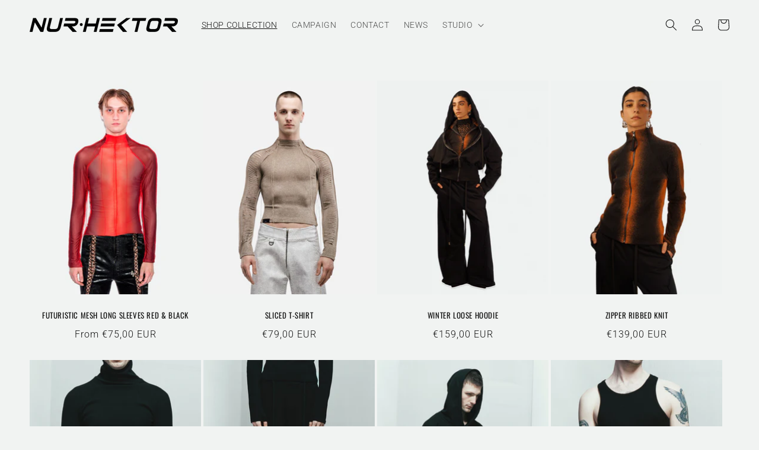

--- FILE ---
content_type: text/html; charset=utf-8
request_url: https://nurhektorstudio.com/collections/shop
body_size: 29397
content:
<!doctype html>
<html class="no-js" lang="en">
  <head>
   
<link rel="stylesheet" href="//nurhektorstudio.com/cdn/shop/t/22/assets/popup.css?v=111895297258091738211741365564">
<script src="//nurhektorstudio.com/cdn/shop/t/22/assets/popup.js?v=17429694411159201151741365564"></script>
    <meta charset="utf-8">
    <meta http-equiv="X-UA-Compatible" content="IE=edge">
    <meta name="viewport" content="width=device-width,initial-scale=1">
    <meta name="theme-color" content="">
    <link rel="canonical" href="https://nurhektorstudio.com/collections/shop">
    <link rel="preconnect" href="https://cdn.shopify.com" crossorigin><link rel="icon" type="image/png" href="//nurhektorstudio.com/cdn/shop/files/safari-pinned-tab_32x32.svg?v=1707175931"><link rel="preconnect" href="https://fonts.shopifycdn.com" crossorigin><title>
      READY TO WEAR
 &ndash; nurhektorstudio</title>

    
      <meta name="description" content="ALL DROPS BY NUR HEKTOR  DISCOVER NEW SPECIAL PIECES FOR THE SEASON, T-SHIRTS, MINI SKIRTS, JACKETS AND PANTS ALL HANDMADE IN BERLIN ATELIER BY NUR HEKTOR   ">
    

    

<meta property="og:site_name" content="nurhektorstudio">
<meta property="og:url" content="https://nurhektorstudio.com/collections/shop">
<meta property="og:title" content="READY TO WEAR">
<meta property="og:type" content="product.group">
<meta property="og:description" content="ALL DROPS BY NUR HEKTOR  DISCOVER NEW SPECIAL PIECES FOR THE SEASON, T-SHIRTS, MINI SKIRTS, JACKETS AND PANTS ALL HANDMADE IN BERLIN ATELIER BY NUR HEKTOR   "><meta property="og:image" content="http://nurhektorstudio.com/cdn/shop/collections/corset_skirt_bra_NurHektor.jpg?v=1740589710">
  <meta property="og:image:secure_url" content="https://nurhektorstudio.com/cdn/shop/collections/corset_skirt_bra_NurHektor.jpg?v=1740589710">
  <meta property="og:image:width" content="2488">
  <meta property="og:image:height" content="2488"><meta name="twitter:card" content="summary_large_image">
<meta name="twitter:title" content="READY TO WEAR">
<meta name="twitter:description" content="ALL DROPS BY NUR HEKTOR  DISCOVER NEW SPECIAL PIECES FOR THE SEASON, T-SHIRTS, MINI SKIRTS, JACKETS AND PANTS ALL HANDMADE IN BERLIN ATELIER BY NUR HEKTOR   ">


    <script src="//nurhektorstudio.com/cdn/shop/t/22/assets/global.js?v=138967679220690932761741365564" defer="defer"></script>
    <script>window.performance && window.performance.mark && window.performance.mark('shopify.content_for_header.start');</script><meta name="facebook-domain-verification" content="t5zknsh0fsybl17fpi6dd15rjagcna">
<meta name="facebook-domain-verification" content="fm6c8tjj6pu0ttdz30fv78y7w2hk1z">
<meta name="google-site-verification" content="hyyQlfMRuKBqW3NZd7slX2vJGC6mgJAI5f_k0bcvzaE">
<meta id="shopify-digital-wallet" name="shopify-digital-wallet" content="/60909977789/digital_wallets/dialog">
<meta name="shopify-checkout-api-token" content="12a933e46d0d38b7132a7585c56eab53">
<link rel="alternate" type="application/atom+xml" title="Feed" href="/collections/shop.atom" />
<link rel="next" href="/collections/shop?page=2">
<link rel="alternate" type="application/json+oembed" href="https://nurhektorstudio.com/collections/shop.oembed">
<script async="async" src="/checkouts/internal/preloads.js?locale=en-DE"></script>
<link rel="preconnect" href="https://shop.app" crossorigin="anonymous">
<script async="async" src="https://shop.app/checkouts/internal/preloads.js?locale=en-DE&shop_id=60909977789" crossorigin="anonymous"></script>
<script id="apple-pay-shop-capabilities" type="application/json">{"shopId":60909977789,"countryCode":"DE","currencyCode":"EUR","merchantCapabilities":["supports3DS"],"merchantId":"gid:\/\/shopify\/Shop\/60909977789","merchantName":"nurhektorstudio","requiredBillingContactFields":["postalAddress","email","phone"],"requiredShippingContactFields":["postalAddress","email","phone"],"shippingType":"shipping","supportedNetworks":["visa","maestro","masterCard","amex"],"total":{"type":"pending","label":"nurhektorstudio","amount":"1.00"},"shopifyPaymentsEnabled":true,"supportsSubscriptions":true}</script>
<script id="shopify-features" type="application/json">{"accessToken":"12a933e46d0d38b7132a7585c56eab53","betas":["rich-media-storefront-analytics"],"domain":"nurhektorstudio.com","predictiveSearch":true,"shopId":60909977789,"locale":"en"}</script>
<script>var Shopify = Shopify || {};
Shopify.shop = "hectoralfredo-bs.myshopify.com";
Shopify.locale = "en";
Shopify.currency = {"active":"EUR","rate":"1.0"};
Shopify.country = "DE";
Shopify.theme = {"name":"MARZO 25 - descuento envios sobre 100eur alemania ","id":179376521482,"schema_name":"Dawn","schema_version":"3.0.0","theme_store_id":887,"role":"main"};
Shopify.theme.handle = "null";
Shopify.theme.style = {"id":null,"handle":null};
Shopify.cdnHost = "nurhektorstudio.com/cdn";
Shopify.routes = Shopify.routes || {};
Shopify.routes.root = "/";</script>
<script type="module">!function(o){(o.Shopify=o.Shopify||{}).modules=!0}(window);</script>
<script>!function(o){function n(){var o=[];function n(){o.push(Array.prototype.slice.apply(arguments))}return n.q=o,n}var t=o.Shopify=o.Shopify||{};t.loadFeatures=n(),t.autoloadFeatures=n()}(window);</script>
<script>
  window.ShopifyPay = window.ShopifyPay || {};
  window.ShopifyPay.apiHost = "shop.app\/pay";
  window.ShopifyPay.redirectState = null;
</script>
<script id="shop-js-analytics" type="application/json">{"pageType":"collection"}</script>
<script defer="defer" async type="module" src="//nurhektorstudio.com/cdn/shopifycloud/shop-js/modules/v2/client.init-shop-cart-sync_BT-GjEfc.en.esm.js"></script>
<script defer="defer" async type="module" src="//nurhektorstudio.com/cdn/shopifycloud/shop-js/modules/v2/chunk.common_D58fp_Oc.esm.js"></script>
<script defer="defer" async type="module" src="//nurhektorstudio.com/cdn/shopifycloud/shop-js/modules/v2/chunk.modal_xMitdFEc.esm.js"></script>
<script type="module">
  await import("//nurhektorstudio.com/cdn/shopifycloud/shop-js/modules/v2/client.init-shop-cart-sync_BT-GjEfc.en.esm.js");
await import("//nurhektorstudio.com/cdn/shopifycloud/shop-js/modules/v2/chunk.common_D58fp_Oc.esm.js");
await import("//nurhektorstudio.com/cdn/shopifycloud/shop-js/modules/v2/chunk.modal_xMitdFEc.esm.js");

  window.Shopify.SignInWithShop?.initShopCartSync?.({"fedCMEnabled":true,"windoidEnabled":true});

</script>
<script>
  window.Shopify = window.Shopify || {};
  if (!window.Shopify.featureAssets) window.Shopify.featureAssets = {};
  window.Shopify.featureAssets['shop-js'] = {"shop-cart-sync":["modules/v2/client.shop-cart-sync_DZOKe7Ll.en.esm.js","modules/v2/chunk.common_D58fp_Oc.esm.js","modules/v2/chunk.modal_xMitdFEc.esm.js"],"init-fed-cm":["modules/v2/client.init-fed-cm_B6oLuCjv.en.esm.js","modules/v2/chunk.common_D58fp_Oc.esm.js","modules/v2/chunk.modal_xMitdFEc.esm.js"],"shop-cash-offers":["modules/v2/client.shop-cash-offers_D2sdYoxE.en.esm.js","modules/v2/chunk.common_D58fp_Oc.esm.js","modules/v2/chunk.modal_xMitdFEc.esm.js"],"shop-login-button":["modules/v2/client.shop-login-button_QeVjl5Y3.en.esm.js","modules/v2/chunk.common_D58fp_Oc.esm.js","modules/v2/chunk.modal_xMitdFEc.esm.js"],"pay-button":["modules/v2/client.pay-button_DXTOsIq6.en.esm.js","modules/v2/chunk.common_D58fp_Oc.esm.js","modules/v2/chunk.modal_xMitdFEc.esm.js"],"shop-button":["modules/v2/client.shop-button_DQZHx9pm.en.esm.js","modules/v2/chunk.common_D58fp_Oc.esm.js","modules/v2/chunk.modal_xMitdFEc.esm.js"],"avatar":["modules/v2/client.avatar_BTnouDA3.en.esm.js"],"init-windoid":["modules/v2/client.init-windoid_CR1B-cfM.en.esm.js","modules/v2/chunk.common_D58fp_Oc.esm.js","modules/v2/chunk.modal_xMitdFEc.esm.js"],"init-shop-for-new-customer-accounts":["modules/v2/client.init-shop-for-new-customer-accounts_C_vY_xzh.en.esm.js","modules/v2/client.shop-login-button_QeVjl5Y3.en.esm.js","modules/v2/chunk.common_D58fp_Oc.esm.js","modules/v2/chunk.modal_xMitdFEc.esm.js"],"init-shop-email-lookup-coordinator":["modules/v2/client.init-shop-email-lookup-coordinator_BI7n9ZSv.en.esm.js","modules/v2/chunk.common_D58fp_Oc.esm.js","modules/v2/chunk.modal_xMitdFEc.esm.js"],"init-shop-cart-sync":["modules/v2/client.init-shop-cart-sync_BT-GjEfc.en.esm.js","modules/v2/chunk.common_D58fp_Oc.esm.js","modules/v2/chunk.modal_xMitdFEc.esm.js"],"shop-toast-manager":["modules/v2/client.shop-toast-manager_DiYdP3xc.en.esm.js","modules/v2/chunk.common_D58fp_Oc.esm.js","modules/v2/chunk.modal_xMitdFEc.esm.js"],"init-customer-accounts":["modules/v2/client.init-customer-accounts_D9ZNqS-Q.en.esm.js","modules/v2/client.shop-login-button_QeVjl5Y3.en.esm.js","modules/v2/chunk.common_D58fp_Oc.esm.js","modules/v2/chunk.modal_xMitdFEc.esm.js"],"init-customer-accounts-sign-up":["modules/v2/client.init-customer-accounts-sign-up_iGw4briv.en.esm.js","modules/v2/client.shop-login-button_QeVjl5Y3.en.esm.js","modules/v2/chunk.common_D58fp_Oc.esm.js","modules/v2/chunk.modal_xMitdFEc.esm.js"],"shop-follow-button":["modules/v2/client.shop-follow-button_CqMgW2wH.en.esm.js","modules/v2/chunk.common_D58fp_Oc.esm.js","modules/v2/chunk.modal_xMitdFEc.esm.js"],"checkout-modal":["modules/v2/client.checkout-modal_xHeaAweL.en.esm.js","modules/v2/chunk.common_D58fp_Oc.esm.js","modules/v2/chunk.modal_xMitdFEc.esm.js"],"shop-login":["modules/v2/client.shop-login_D91U-Q7h.en.esm.js","modules/v2/chunk.common_D58fp_Oc.esm.js","modules/v2/chunk.modal_xMitdFEc.esm.js"],"lead-capture":["modules/v2/client.lead-capture_BJmE1dJe.en.esm.js","modules/v2/chunk.common_D58fp_Oc.esm.js","modules/v2/chunk.modal_xMitdFEc.esm.js"],"payment-terms":["modules/v2/client.payment-terms_Ci9AEqFq.en.esm.js","modules/v2/chunk.common_D58fp_Oc.esm.js","modules/v2/chunk.modal_xMitdFEc.esm.js"]};
</script>
<script>(function() {
  var isLoaded = false;
  function asyncLoad() {
    if (isLoaded) return;
    isLoaded = true;
    var urls = ["https:\/\/metashop.dolphinsuite.com\/ow_static\/plugins\/biolink\/js\/clicktracking.js?t=1699287535\u0026shop=hectoralfredo-bs.myshopify.com","https:\/\/cdn.nfcube.com\/instafeed-2ef6b9339e3f97e37efcf80e2c6561e7.js?shop=hectoralfredo-bs.myshopify.com","https:\/\/size-guides.esc-apps-cdn.com\/1739202617-app.hectoralfredo-bs.myshopify.com.js?shop=hectoralfredo-bs.myshopify.com","https:\/\/cdn.nfcube.com\/tiktok-ec1fd509ac5f7970e5b7fd579ee1021f.js?shop=hectoralfredo-bs.myshopify.com"];
    for (var i = 0; i < urls.length; i++) {
      var s = document.createElement('script');
      s.type = 'text/javascript';
      s.async = true;
      s.src = urls[i];
      var x = document.getElementsByTagName('script')[0];
      x.parentNode.insertBefore(s, x);
    }
  };
  if(window.attachEvent) {
    window.attachEvent('onload', asyncLoad);
  } else {
    window.addEventListener('load', asyncLoad, false);
  }
})();</script>
<script id="__st">var __st={"a":60909977789,"offset":3600,"reqid":"776f16e8-710e-4736-9eab-160f4a03a77b-1769178454","pageurl":"nurhektorstudio.com\/collections\/shop","u":"daca72434509","p":"collection","rtyp":"collection","rid":496783556874};</script>
<script>window.ShopifyPaypalV4VisibilityTracking = true;</script>
<script id="captcha-bootstrap">!function(){'use strict';const t='contact',e='account',n='new_comment',o=[[t,t],['blogs',n],['comments',n],[t,'customer']],c=[[e,'customer_login'],[e,'guest_login'],[e,'recover_customer_password'],[e,'create_customer']],r=t=>t.map((([t,e])=>`form[action*='/${t}']:not([data-nocaptcha='true']) input[name='form_type'][value='${e}']`)).join(','),a=t=>()=>t?[...document.querySelectorAll(t)].map((t=>t.form)):[];function s(){const t=[...o],e=r(t);return a(e)}const i='password',u='form_key',d=['recaptcha-v3-token','g-recaptcha-response','h-captcha-response',i],f=()=>{try{return window.sessionStorage}catch{return}},m='__shopify_v',_=t=>t.elements[u];function p(t,e,n=!1){try{const o=window.sessionStorage,c=JSON.parse(o.getItem(e)),{data:r}=function(t){const{data:e,action:n}=t;return t[m]||n?{data:e,action:n}:{data:t,action:n}}(c);for(const[e,n]of Object.entries(r))t.elements[e]&&(t.elements[e].value=n);n&&o.removeItem(e)}catch(o){console.error('form repopulation failed',{error:o})}}const l='form_type',E='cptcha';function T(t){t.dataset[E]=!0}const w=window,h=w.document,L='Shopify',v='ce_forms',y='captcha';let A=!1;((t,e)=>{const n=(g='f06e6c50-85a8-45c8-87d0-21a2b65856fe',I='https://cdn.shopify.com/shopifycloud/storefront-forms-hcaptcha/ce_storefront_forms_captcha_hcaptcha.v1.5.2.iife.js',D={infoText:'Protected by hCaptcha',privacyText:'Privacy',termsText:'Terms'},(t,e,n)=>{const o=w[L][v],c=o.bindForm;if(c)return c(t,g,e,D).then(n);var r;o.q.push([[t,g,e,D],n]),r=I,A||(h.body.append(Object.assign(h.createElement('script'),{id:'captcha-provider',async:!0,src:r})),A=!0)});var g,I,D;w[L]=w[L]||{},w[L][v]=w[L][v]||{},w[L][v].q=[],w[L][y]=w[L][y]||{},w[L][y].protect=function(t,e){n(t,void 0,e),T(t)},Object.freeze(w[L][y]),function(t,e,n,w,h,L){const[v,y,A,g]=function(t,e,n){const i=e?o:[],u=t?c:[],d=[...i,...u],f=r(d),m=r(i),_=r(d.filter((([t,e])=>n.includes(e))));return[a(f),a(m),a(_),s()]}(w,h,L),I=t=>{const e=t.target;return e instanceof HTMLFormElement?e:e&&e.form},D=t=>v().includes(t);t.addEventListener('submit',(t=>{const e=I(t);if(!e)return;const n=D(e)&&!e.dataset.hcaptchaBound&&!e.dataset.recaptchaBound,o=_(e),c=g().includes(e)&&(!o||!o.value);(n||c)&&t.preventDefault(),c&&!n&&(function(t){try{if(!f())return;!function(t){const e=f();if(!e)return;const n=_(t);if(!n)return;const o=n.value;o&&e.removeItem(o)}(t);const e=Array.from(Array(32),(()=>Math.random().toString(36)[2])).join('');!function(t,e){_(t)||t.append(Object.assign(document.createElement('input'),{type:'hidden',name:u})),t.elements[u].value=e}(t,e),function(t,e){const n=f();if(!n)return;const o=[...t.querySelectorAll(`input[type='${i}']`)].map((({name:t})=>t)),c=[...d,...o],r={};for(const[a,s]of new FormData(t).entries())c.includes(a)||(r[a]=s);n.setItem(e,JSON.stringify({[m]:1,action:t.action,data:r}))}(t,e)}catch(e){console.error('failed to persist form',e)}}(e),e.submit())}));const S=(t,e)=>{t&&!t.dataset[E]&&(n(t,e.some((e=>e===t))),T(t))};for(const o of['focusin','change'])t.addEventListener(o,(t=>{const e=I(t);D(e)&&S(e,y())}));const B=e.get('form_key'),M=e.get(l),P=B&&M;t.addEventListener('DOMContentLoaded',(()=>{const t=y();if(P)for(const e of t)e.elements[l].value===M&&p(e,B);[...new Set([...A(),...v().filter((t=>'true'===t.dataset.shopifyCaptcha))])].forEach((e=>S(e,t)))}))}(h,new URLSearchParams(w.location.search),n,t,e,['guest_login'])})(!0,!0)}();</script>
<script integrity="sha256-4kQ18oKyAcykRKYeNunJcIwy7WH5gtpwJnB7kiuLZ1E=" data-source-attribution="shopify.loadfeatures" defer="defer" src="//nurhektorstudio.com/cdn/shopifycloud/storefront/assets/storefront/load_feature-a0a9edcb.js" crossorigin="anonymous"></script>
<script crossorigin="anonymous" defer="defer" src="//nurhektorstudio.com/cdn/shopifycloud/storefront/assets/shopify_pay/storefront-65b4c6d7.js?v=20250812"></script>
<script data-source-attribution="shopify.dynamic_checkout.dynamic.init">var Shopify=Shopify||{};Shopify.PaymentButton=Shopify.PaymentButton||{isStorefrontPortableWallets:!0,init:function(){window.Shopify.PaymentButton.init=function(){};var t=document.createElement("script");t.src="https://nurhektorstudio.com/cdn/shopifycloud/portable-wallets/latest/portable-wallets.en.js",t.type="module",document.head.appendChild(t)}};
</script>
<script data-source-attribution="shopify.dynamic_checkout.buyer_consent">
  function portableWalletsHideBuyerConsent(e){var t=document.getElementById("shopify-buyer-consent"),n=document.getElementById("shopify-subscription-policy-button");t&&n&&(t.classList.add("hidden"),t.setAttribute("aria-hidden","true"),n.removeEventListener("click",e))}function portableWalletsShowBuyerConsent(e){var t=document.getElementById("shopify-buyer-consent"),n=document.getElementById("shopify-subscription-policy-button");t&&n&&(t.classList.remove("hidden"),t.removeAttribute("aria-hidden"),n.addEventListener("click",e))}window.Shopify?.PaymentButton&&(window.Shopify.PaymentButton.hideBuyerConsent=portableWalletsHideBuyerConsent,window.Shopify.PaymentButton.showBuyerConsent=portableWalletsShowBuyerConsent);
</script>
<script data-source-attribution="shopify.dynamic_checkout.cart.bootstrap">document.addEventListener("DOMContentLoaded",(function(){function t(){return document.querySelector("shopify-accelerated-checkout-cart, shopify-accelerated-checkout")}if(t())Shopify.PaymentButton.init();else{new MutationObserver((function(e,n){t()&&(Shopify.PaymentButton.init(),n.disconnect())})).observe(document.body,{childList:!0,subtree:!0})}}));
</script>
<script id='scb4127' type='text/javascript' async='' src='https://nurhektorstudio.com/cdn/shopifycloud/privacy-banner/storefront-banner.js'></script><link id="shopify-accelerated-checkout-styles" rel="stylesheet" media="screen" href="https://nurhektorstudio.com/cdn/shopifycloud/portable-wallets/latest/accelerated-checkout-backwards-compat.css" crossorigin="anonymous">
<style id="shopify-accelerated-checkout-cart">
        #shopify-buyer-consent {
  margin-top: 1em;
  display: inline-block;
  width: 100%;
}

#shopify-buyer-consent.hidden {
  display: none;
}

#shopify-subscription-policy-button {
  background: none;
  border: none;
  padding: 0;
  text-decoration: underline;
  font-size: inherit;
  cursor: pointer;
}

#shopify-subscription-policy-button::before {
  box-shadow: none;
}

      </style>
<script id="sections-script" data-sections="header,footer" defer="defer" src="//nurhektorstudio.com/cdn/shop/t/22/compiled_assets/scripts.js?v=906"></script>
<script>window.performance && window.performance.mark && window.performance.mark('shopify.content_for_header.end');</script>


    <style data-shopify>
      @font-face {
  font-family: Roboto;
  font-weight: 300;
  font-style: normal;
  font-display: swap;
  src: url("//nurhektorstudio.com/cdn/fonts/roboto/roboto_n3.9ac06d5955eb603264929711f38e40623ddc14db.woff2") format("woff2"),
       url("//nurhektorstudio.com/cdn/fonts/roboto/roboto_n3.797df4bf78042ba6106158fcf6a8d0e116fbfdae.woff") format("woff");
}

      @font-face {
  font-family: Roboto;
  font-weight: 700;
  font-style: normal;
  font-display: swap;
  src: url("//nurhektorstudio.com/cdn/fonts/roboto/roboto_n7.f38007a10afbbde8976c4056bfe890710d51dec2.woff2") format("woff2"),
       url("//nurhektorstudio.com/cdn/fonts/roboto/roboto_n7.94bfdd3e80c7be00e128703d245c207769d763f9.woff") format("woff");
}

      @font-face {
  font-family: Roboto;
  font-weight: 300;
  font-style: italic;
  font-display: swap;
  src: url("//nurhektorstudio.com/cdn/fonts/roboto/roboto_i3.7ba64865c0576ce320cbaa5e1e04a91d9daa2d3a.woff2") format("woff2"),
       url("//nurhektorstudio.com/cdn/fonts/roboto/roboto_i3.d974836b0cbb56a5fb4f6622c83b31968fe4c5d0.woff") format("woff");
}

      @font-face {
  font-family: Roboto;
  font-weight: 700;
  font-style: italic;
  font-display: swap;
  src: url("//nurhektorstudio.com/cdn/fonts/roboto/roboto_i7.7ccaf9410746f2c53340607c42c43f90a9005937.woff2") format("woff2"),
       url("//nurhektorstudio.com/cdn/fonts/roboto/roboto_i7.49ec21cdd7148292bffea74c62c0df6e93551516.woff") format("woff");
}

      @font-face {
  font-family: Oswald;
  font-weight: 400;
  font-style: normal;
  font-display: swap;
  src: url("//nurhektorstudio.com/cdn/fonts/oswald/oswald_n4.7760ed7a63e536050f64bb0607ff70ce07a480bd.woff2") format("woff2"),
       url("//nurhektorstudio.com/cdn/fonts/oswald/oswald_n4.ae5e497f60fc686568afe76e9ff1872693c533e9.woff") format("woff");
}


      :root {
        --font-body-family: Roboto, sans-serif;
        --font-body-style: normal;
        --font-body-weight: 300;

        --font-heading-family: Oswald, sans-serif;
        --font-heading-style: normal;
        --font-heading-weight: 400;

        --font-body-scale: 1.0;
        --font-heading-scale: 1.0;

        --color-base-text: 18, 18, 18;
        --color-shadow: 18, 18, 18;
        --color-base-background-1: 241, 243, 242;
        --color-base-background-2: 241, 243, 242;
        --color-base-solid-button-labels: 255, 255, 255;
        --color-base-outline-button-labels: 18, 18, 18;
        --color-base-accent-1: 18, 18, 18;
        --color-base-accent-2: 92, 96, 91;
        --payment-terms-background-color: #f1f3f2;

        --gradient-base-background-1: #f1f3f2;
        --gradient-base-background-2: #f1f3f2;
        --gradient-base-accent-1: #121212;
        --gradient-base-accent-2: #5c605b;

        --media-padding: px;
        --media-border-opacity: 0.05;
        --media-border-width: 0px;
        --media-radius: 0px;
        --media-shadow-opacity: 0.0;
        --media-shadow-horizontal-offset: 0px;
        --media-shadow-vertical-offset: 14px;
        --media-shadow-blur-radius: 0px;

        --page-width: 160rem;
        --page-width-margin: 0rem;

        --card-image-padding: 0.0rem;
        --card-corner-radius: 0.0rem;
        --card-text-alignment: center;
        --card-border-width: 0.0rem;
        --card-border-opacity: 0.0;
        --card-shadow-opacity: 0.1;
        --card-shadow-horizontal-offset: 0.0rem;
        --card-shadow-vertical-offset: 0.0rem;
        --card-shadow-blur-radius: 0.0rem;

        --badge-corner-radius: 4.0rem;

        --popup-border-width: 1px;
        --popup-border-opacity: 0.1;
        --popup-corner-radius: 0px;
        --popup-shadow-opacity: 0.0;
        --popup-shadow-horizontal-offset: 0px;
        --popup-shadow-vertical-offset: 0px;
        --popup-shadow-blur-radius: 0px;

        --drawer-border-width: 1px;
        --drawer-border-opacity: 0.1;
        --drawer-shadow-opacity: 0.0;
        --drawer-shadow-horizontal-offset: 0px;
        --drawer-shadow-vertical-offset: 0px;
        --drawer-shadow-blur-radius: 0px;

        --spacing-sections-desktop: 0px;
        --spacing-sections-mobile: 0px;

        --grid-desktop-vertical-spacing: 4px;
        --grid-desktop-horizontal-spacing: 4px;
        --grid-mobile-vertical-spacing: 2px;
        --grid-mobile-horizontal-spacing: 2px;

        --text-boxes-border-opacity: 0.0;
        --text-boxes-border-width: 0px;
        --text-boxes-radius: 0px;
        --text-boxes-shadow-opacity: 0.0;
        --text-boxes-shadow-horizontal-offset: 0px;
        --text-boxes-shadow-vertical-offset: 0px;
        --text-boxes-shadow-blur-radius: 0px;

        --buttons-radius: 0px;
        --buttons-radius-outset: 0px;
        --buttons-border-width: 1px;
        --buttons-border-opacity: 1.0;
        --buttons-shadow-opacity: 0.1;
        --buttons-shadow-horizontal-offset: 0px;
        --buttons-shadow-vertical-offset: 0px;
        --buttons-shadow-blur-radius: 0px;
        --buttons-border-offset: 0.3px;

        --inputs-radius: 0px;
        --inputs-border-width: 1px;
        --inputs-border-opacity: 0.55;
        --inputs-shadow-opacity: 0.0;
        --inputs-shadow-horizontal-offset: 0px;
        --inputs-margin-offset: 0px;
        --inputs-shadow-vertical-offset: 0px;
        --inputs-shadow-blur-radius: 0px;
        --inputs-radius-outset: 0px;

        --variant-pills-radius: 40px;
        --variant-pills-border-width: 1px;
        --variant-pills-border-opacity: 0.55;
        --variant-pills-shadow-opacity: 0.0;
        --variant-pills-shadow-horizontal-offset: 0px;
        --variant-pills-shadow-vertical-offset: 0px;
        --variant-pills-shadow-blur-radius: 0px;
      }

      *,
      *::before,
      *::after {
        box-sizing: inherit;
      }

      html {
        box-sizing: border-box;
        font-size: calc(var(--font-body-scale) * 62.5%);
        height: 100%;
      }

      body {
        display: grid;
        grid-template-rows: auto auto 1fr auto;
        grid-template-columns: 100%;
        min-height: 100%;
        margin: 0;
        font-size: 1.5rem;
        letter-spacing: 0.06rem;
        line-height: calc(1 + 0.8 / var(--font-body-scale));
        font-family: var(--font-body-family);
        font-style: var(--font-body-style);
        font-weight: var(--font-body-weight);
      }

      @media screen and (min-width: 750px) {
        body {
          font-size: 1.6rem;
        }
      }
    </style>

    <link href="//nurhektorstudio.com/cdn/shop/t/22/assets/base.css?v=51890064198926702211741365564" rel="stylesheet" type="text/css" media="all" />
<link rel="preload" as="font" href="//nurhektorstudio.com/cdn/fonts/roboto/roboto_n3.9ac06d5955eb603264929711f38e40623ddc14db.woff2" type="font/woff2" crossorigin><link rel="preload" as="font" href="//nurhektorstudio.com/cdn/fonts/oswald/oswald_n4.7760ed7a63e536050f64bb0607ff70ce07a480bd.woff2" type="font/woff2" crossorigin><link rel="stylesheet" href="//nurhektorstudio.com/cdn/shop/t/22/assets/component-predictive-search.css?v=165644661289088488651741365564" media="print" onload="this.media='all'"><script>document.documentElement.className = document.documentElement.className.replace('no-js', 'js');
    if (Shopify.designMode) {
      document.documentElement.classList.add('shopify-design-mode');
    }
    </script>
  <script type="text/javascript">
!function(e){if(!window.pintrk){window.pintrk=function()
{window.pintrk.queue.push(Array.prototype.slice.call(arguments))};var
n=window.pintrk;n.queue=[],n.version="3.0";var
t=document.createElement("script");t.async=!0,t.src=e;var
r=document.getElementsByTagName("script")[0];r.parentNode.insertBefore(t,r)}}
("https://s.pinimg.com/ct/core.js"); 

pintrk('load','2612756226747', { em: '', });
pintrk('page');
</script> 
<noscript> 
<img height="1" width="1" style="display:none;" alt=""
src="https://ct.pinterest.com/v3/?tid=2612756226747&noscript=1" /> 
</noscript>
<!-- Meta Pixel Code -->
<script>
  !function(f,b,e,v,n,t,s)
  {if(f.fbq)return;n=f.fbq=function(){n.callMethod?
  n.callMethod.apply(n,arguments):n.queue.push(arguments)};
  if(!f._fbq)f._fbq=n;n.push=n;n.loaded=!0;n.version='2.0';
  n.queue=[];t=b.createElement(e);t.async=!0;
  t.src=v;s=b.getElementsByTagName(e)[0];
  s.parentNode.insertBefore(t,s)}(window, document,'script',
  'https://connect.facebook.net/en_US/fbevents.js');
  fbq('init', '1070713680599624');
  fbq('track', 'PageView');
</script>
<noscript><img height="1" width="1" style="display:none"
  src="https://www.facebook.com/tr?id=1070713680599624&ev=PageView&noscript=1"
/></noscript>
<!-- End Meta Pixel Code -->
    <!-- BEGIN app block: shopify://apps/klaviyo-email-marketing-sms/blocks/klaviyo-onsite-embed/2632fe16-c075-4321-a88b-50b567f42507 -->












  <script async src="https://static.klaviyo.com/onsite/js/VCfY4r/klaviyo.js?company_id=VCfY4r"></script>
  <script>!function(){if(!window.klaviyo){window._klOnsite=window._klOnsite||[];try{window.klaviyo=new Proxy({},{get:function(n,i){return"push"===i?function(){var n;(n=window._klOnsite).push.apply(n,arguments)}:function(){for(var n=arguments.length,o=new Array(n),w=0;w<n;w++)o[w]=arguments[w];var t="function"==typeof o[o.length-1]?o.pop():void 0,e=new Promise((function(n){window._klOnsite.push([i].concat(o,[function(i){t&&t(i),n(i)}]))}));return e}}})}catch(n){window.klaviyo=window.klaviyo||[],window.klaviyo.push=function(){var n;(n=window._klOnsite).push.apply(n,arguments)}}}}();</script>

  




  <script>
    window.klaviyoReviewsProductDesignMode = false
  </script>







<!-- END app block --><link href="https://monorail-edge.shopifysvc.com" rel="dns-prefetch">
<script>(function(){if ("sendBeacon" in navigator && "performance" in window) {try {var session_token_from_headers = performance.getEntriesByType('navigation')[0].serverTiming.find(x => x.name == '_s').description;} catch {var session_token_from_headers = undefined;}var session_cookie_matches = document.cookie.match(/_shopify_s=([^;]*)/);var session_token_from_cookie = session_cookie_matches && session_cookie_matches.length === 2 ? session_cookie_matches[1] : "";var session_token = session_token_from_headers || session_token_from_cookie || "";function handle_abandonment_event(e) {var entries = performance.getEntries().filter(function(entry) {return /monorail-edge.shopifysvc.com/.test(entry.name);});if (!window.abandonment_tracked && entries.length === 0) {window.abandonment_tracked = true;var currentMs = Date.now();var navigation_start = performance.timing.navigationStart;var payload = {shop_id: 60909977789,url: window.location.href,navigation_start,duration: currentMs - navigation_start,session_token,page_type: "collection"};window.navigator.sendBeacon("https://monorail-edge.shopifysvc.com/v1/produce", JSON.stringify({schema_id: "online_store_buyer_site_abandonment/1.1",payload: payload,metadata: {event_created_at_ms: currentMs,event_sent_at_ms: currentMs}}));}}window.addEventListener('pagehide', handle_abandonment_event);}}());</script>
<script id="web-pixels-manager-setup">(function e(e,d,r,n,o){if(void 0===o&&(o={}),!Boolean(null===(a=null===(i=window.Shopify)||void 0===i?void 0:i.analytics)||void 0===a?void 0:a.replayQueue)){var i,a;window.Shopify=window.Shopify||{};var t=window.Shopify;t.analytics=t.analytics||{};var s=t.analytics;s.replayQueue=[],s.publish=function(e,d,r){return s.replayQueue.push([e,d,r]),!0};try{self.performance.mark("wpm:start")}catch(e){}var l=function(){var e={modern:/Edge?\/(1{2}[4-9]|1[2-9]\d|[2-9]\d{2}|\d{4,})\.\d+(\.\d+|)|Firefox\/(1{2}[4-9]|1[2-9]\d|[2-9]\d{2}|\d{4,})\.\d+(\.\d+|)|Chrom(ium|e)\/(9{2}|\d{3,})\.\d+(\.\d+|)|(Maci|X1{2}).+ Version\/(15\.\d+|(1[6-9]|[2-9]\d|\d{3,})\.\d+)([,.]\d+|)( \(\w+\)|)( Mobile\/\w+|) Safari\/|Chrome.+OPR\/(9{2}|\d{3,})\.\d+\.\d+|(CPU[ +]OS|iPhone[ +]OS|CPU[ +]iPhone|CPU IPhone OS|CPU iPad OS)[ +]+(15[._]\d+|(1[6-9]|[2-9]\d|\d{3,})[._]\d+)([._]\d+|)|Android:?[ /-](13[3-9]|1[4-9]\d|[2-9]\d{2}|\d{4,})(\.\d+|)(\.\d+|)|Android.+Firefox\/(13[5-9]|1[4-9]\d|[2-9]\d{2}|\d{4,})\.\d+(\.\d+|)|Android.+Chrom(ium|e)\/(13[3-9]|1[4-9]\d|[2-9]\d{2}|\d{4,})\.\d+(\.\d+|)|SamsungBrowser\/([2-9]\d|\d{3,})\.\d+/,legacy:/Edge?\/(1[6-9]|[2-9]\d|\d{3,})\.\d+(\.\d+|)|Firefox\/(5[4-9]|[6-9]\d|\d{3,})\.\d+(\.\d+|)|Chrom(ium|e)\/(5[1-9]|[6-9]\d|\d{3,})\.\d+(\.\d+|)([\d.]+$|.*Safari\/(?![\d.]+ Edge\/[\d.]+$))|(Maci|X1{2}).+ Version\/(10\.\d+|(1[1-9]|[2-9]\d|\d{3,})\.\d+)([,.]\d+|)( \(\w+\)|)( Mobile\/\w+|) Safari\/|Chrome.+OPR\/(3[89]|[4-9]\d|\d{3,})\.\d+\.\d+|(CPU[ +]OS|iPhone[ +]OS|CPU[ +]iPhone|CPU IPhone OS|CPU iPad OS)[ +]+(10[._]\d+|(1[1-9]|[2-9]\d|\d{3,})[._]\d+)([._]\d+|)|Android:?[ /-](13[3-9]|1[4-9]\d|[2-9]\d{2}|\d{4,})(\.\d+|)(\.\d+|)|Mobile Safari.+OPR\/([89]\d|\d{3,})\.\d+\.\d+|Android.+Firefox\/(13[5-9]|1[4-9]\d|[2-9]\d{2}|\d{4,})\.\d+(\.\d+|)|Android.+Chrom(ium|e)\/(13[3-9]|1[4-9]\d|[2-9]\d{2}|\d{4,})\.\d+(\.\d+|)|Android.+(UC? ?Browser|UCWEB|U3)[ /]?(15\.([5-9]|\d{2,})|(1[6-9]|[2-9]\d|\d{3,})\.\d+)\.\d+|SamsungBrowser\/(5\.\d+|([6-9]|\d{2,})\.\d+)|Android.+MQ{2}Browser\/(14(\.(9|\d{2,})|)|(1[5-9]|[2-9]\d|\d{3,})(\.\d+|))(\.\d+|)|K[Aa][Ii]OS\/(3\.\d+|([4-9]|\d{2,})\.\d+)(\.\d+|)/},d=e.modern,r=e.legacy,n=navigator.userAgent;return n.match(d)?"modern":n.match(r)?"legacy":"unknown"}(),u="modern"===l?"modern":"legacy",c=(null!=n?n:{modern:"",legacy:""})[u],f=function(e){return[e.baseUrl,"/wpm","/b",e.hashVersion,"modern"===e.buildTarget?"m":"l",".js"].join("")}({baseUrl:d,hashVersion:r,buildTarget:u}),m=function(e){var d=e.version,r=e.bundleTarget,n=e.surface,o=e.pageUrl,i=e.monorailEndpoint;return{emit:function(e){var a=e.status,t=e.errorMsg,s=(new Date).getTime(),l=JSON.stringify({metadata:{event_sent_at_ms:s},events:[{schema_id:"web_pixels_manager_load/3.1",payload:{version:d,bundle_target:r,page_url:o,status:a,surface:n,error_msg:t},metadata:{event_created_at_ms:s}}]});if(!i)return console&&console.warn&&console.warn("[Web Pixels Manager] No Monorail endpoint provided, skipping logging."),!1;try{return self.navigator.sendBeacon.bind(self.navigator)(i,l)}catch(e){}var u=new XMLHttpRequest;try{return u.open("POST",i,!0),u.setRequestHeader("Content-Type","text/plain"),u.send(l),!0}catch(e){return console&&console.warn&&console.warn("[Web Pixels Manager] Got an unhandled error while logging to Monorail."),!1}}}}({version:r,bundleTarget:l,surface:e.surface,pageUrl:self.location.href,monorailEndpoint:e.monorailEndpoint});try{o.browserTarget=l,function(e){var d=e.src,r=e.async,n=void 0===r||r,o=e.onload,i=e.onerror,a=e.sri,t=e.scriptDataAttributes,s=void 0===t?{}:t,l=document.createElement("script"),u=document.querySelector("head"),c=document.querySelector("body");if(l.async=n,l.src=d,a&&(l.integrity=a,l.crossOrigin="anonymous"),s)for(var f in s)if(Object.prototype.hasOwnProperty.call(s,f))try{l.dataset[f]=s[f]}catch(e){}if(o&&l.addEventListener("load",o),i&&l.addEventListener("error",i),u)u.appendChild(l);else{if(!c)throw new Error("Did not find a head or body element to append the script");c.appendChild(l)}}({src:f,async:!0,onload:function(){if(!function(){var e,d;return Boolean(null===(d=null===(e=window.Shopify)||void 0===e?void 0:e.analytics)||void 0===d?void 0:d.initialized)}()){var d=window.webPixelsManager.init(e)||void 0;if(d){var r=window.Shopify.analytics;r.replayQueue.forEach((function(e){var r=e[0],n=e[1],o=e[2];d.publishCustomEvent(r,n,o)})),r.replayQueue=[],r.publish=d.publishCustomEvent,r.visitor=d.visitor,r.initialized=!0}}},onerror:function(){return m.emit({status:"failed",errorMsg:"".concat(f," has failed to load")})},sri:function(e){var d=/^sha384-[A-Za-z0-9+/=]+$/;return"string"==typeof e&&d.test(e)}(c)?c:"",scriptDataAttributes:o}),m.emit({status:"loading"})}catch(e){m.emit({status:"failed",errorMsg:(null==e?void 0:e.message)||"Unknown error"})}}})({shopId: 60909977789,storefrontBaseUrl: "https://nurhektorstudio.com",extensionsBaseUrl: "https://extensions.shopifycdn.com/cdn/shopifycloud/web-pixels-manager",monorailEndpoint: "https://monorail-edge.shopifysvc.com/unstable/produce_batch",surface: "storefront-renderer",enabledBetaFlags: ["2dca8a86"],webPixelsConfigList: [{"id":"2860417290","configuration":"{\"accountID\":\"VCfY4r\",\"webPixelConfig\":\"eyJlbmFibGVBZGRlZFRvQ2FydEV2ZW50cyI6IHRydWV9\"}","eventPayloadVersion":"v1","runtimeContext":"STRICT","scriptVersion":"524f6c1ee37bacdca7657a665bdca589","type":"APP","apiClientId":123074,"privacyPurposes":["ANALYTICS","MARKETING"],"dataSharingAdjustments":{"protectedCustomerApprovalScopes":["read_customer_address","read_customer_email","read_customer_name","read_customer_personal_data","read_customer_phone"]}},{"id":"1037238538","configuration":"{\"config\":\"{\\\"pixel_id\\\":\\\"G-F9XCYQ0KD9\\\",\\\"google_tag_ids\\\":[\\\"G-F9XCYQ0KD9\\\",\\\"GT-WVJT7V8\\\"],\\\"target_country\\\":\\\"DE\\\",\\\"gtag_events\\\":[{\\\"type\\\":\\\"search\\\",\\\"action_label\\\":\\\"G-F9XCYQ0KD9\\\"},{\\\"type\\\":\\\"begin_checkout\\\",\\\"action_label\\\":\\\"G-F9XCYQ0KD9\\\"},{\\\"type\\\":\\\"view_item\\\",\\\"action_label\\\":[\\\"G-F9XCYQ0KD9\\\",\\\"MC-Q4MV4VCY48\\\"]},{\\\"type\\\":\\\"purchase\\\",\\\"action_label\\\":[\\\"G-F9XCYQ0KD9\\\",\\\"MC-Q4MV4VCY48\\\"]},{\\\"type\\\":\\\"page_view\\\",\\\"action_label\\\":[\\\"G-F9XCYQ0KD9\\\",\\\"MC-Q4MV4VCY48\\\"]},{\\\"type\\\":\\\"add_payment_info\\\",\\\"action_label\\\":\\\"G-F9XCYQ0KD9\\\"},{\\\"type\\\":\\\"add_to_cart\\\",\\\"action_label\\\":\\\"G-F9XCYQ0KD9\\\"}],\\\"enable_monitoring_mode\\\":false}\"}","eventPayloadVersion":"v1","runtimeContext":"OPEN","scriptVersion":"b2a88bafab3e21179ed38636efcd8a93","type":"APP","apiClientId":1780363,"privacyPurposes":[],"dataSharingAdjustments":{"protectedCustomerApprovalScopes":["read_customer_address","read_customer_email","read_customer_name","read_customer_personal_data","read_customer_phone"]}},{"id":"899547402","configuration":"{\"pixelCode\":\"CGS8GN3C77UC08ORK3T0\"}","eventPayloadVersion":"v1","runtimeContext":"STRICT","scriptVersion":"22e92c2ad45662f435e4801458fb78cc","type":"APP","apiClientId":4383523,"privacyPurposes":["ANALYTICS","MARKETING","SALE_OF_DATA"],"dataSharingAdjustments":{"protectedCustomerApprovalScopes":["read_customer_address","read_customer_email","read_customer_name","read_customer_personal_data","read_customer_phone"]}},{"id":"305103114","configuration":"{\"pixel_id\":\"702451407681131\",\"pixel_type\":\"facebook_pixel\",\"metaapp_system_user_token\":\"-\"}","eventPayloadVersion":"v1","runtimeContext":"OPEN","scriptVersion":"ca16bc87fe92b6042fbaa3acc2fbdaa6","type":"APP","apiClientId":2329312,"privacyPurposes":["ANALYTICS","MARKETING","SALE_OF_DATA"],"dataSharingAdjustments":{"protectedCustomerApprovalScopes":["read_customer_address","read_customer_email","read_customer_name","read_customer_personal_data","read_customer_phone"]}},{"id":"178487562","configuration":"{\"tagID\":\"2612756226747\"}","eventPayloadVersion":"v1","runtimeContext":"STRICT","scriptVersion":"18031546ee651571ed29edbe71a3550b","type":"APP","apiClientId":3009811,"privacyPurposes":["ANALYTICS","MARKETING","SALE_OF_DATA"],"dataSharingAdjustments":{"protectedCustomerApprovalScopes":["read_customer_address","read_customer_email","read_customer_name","read_customer_personal_data","read_customer_phone"]}},{"id":"60424458","configuration":"{\"hashed_organization_id\":\"a9b82b67908ad7a9ce9327b653841788_v1\",\"app_key\":\"hectoralfredo-bs\",\"allow_collect_personal_data\":\"false\"}","eventPayloadVersion":"v1","runtimeContext":"STRICT","scriptVersion":"c3e64302e4c6a915b615bb03ddf3784a","type":"APP","apiClientId":111542,"privacyPurposes":["ANALYTICS","MARKETING","SALE_OF_DATA"],"dataSharingAdjustments":{"protectedCustomerApprovalScopes":["read_customer_address","read_customer_email","read_customer_name","read_customer_personal_data","read_customer_phone"]}},{"id":"48824586","configuration":"{\"myshopifyDomain\":\"hectoralfredo-bs.myshopify.com\"}","eventPayloadVersion":"v1","runtimeContext":"STRICT","scriptVersion":"23b97d18e2aa74363140dc29c9284e87","type":"APP","apiClientId":2775569,"privacyPurposes":["ANALYTICS","MARKETING","SALE_OF_DATA"],"dataSharingAdjustments":{"protectedCustomerApprovalScopes":["read_customer_address","read_customer_email","read_customer_name","read_customer_phone","read_customer_personal_data"]}},{"id":"54460682","eventPayloadVersion":"1","runtimeContext":"LAX","scriptVersion":"1","type":"CUSTOM","privacyPurposes":["ANALYTICS","MARKETING","SALE_OF_DATA"],"name":"Universal analytics 4 v1 2023"},{"id":"shopify-app-pixel","configuration":"{}","eventPayloadVersion":"v1","runtimeContext":"STRICT","scriptVersion":"0450","apiClientId":"shopify-pixel","type":"APP","privacyPurposes":["ANALYTICS","MARKETING"]},{"id":"shopify-custom-pixel","eventPayloadVersion":"v1","runtimeContext":"LAX","scriptVersion":"0450","apiClientId":"shopify-pixel","type":"CUSTOM","privacyPurposes":["ANALYTICS","MARKETING"]}],isMerchantRequest: false,initData: {"shop":{"name":"nurhektorstudio","paymentSettings":{"currencyCode":"EUR"},"myshopifyDomain":"hectoralfredo-bs.myshopify.com","countryCode":"DE","storefrontUrl":"https:\/\/nurhektorstudio.com"},"customer":null,"cart":null,"checkout":null,"productVariants":[],"purchasingCompany":null},},"https://nurhektorstudio.com/cdn","fcfee988w5aeb613cpc8e4bc33m6693e112",{"modern":"","legacy":""},{"shopId":"60909977789","storefrontBaseUrl":"https:\/\/nurhektorstudio.com","extensionBaseUrl":"https:\/\/extensions.shopifycdn.com\/cdn\/shopifycloud\/web-pixels-manager","surface":"storefront-renderer","enabledBetaFlags":"[\"2dca8a86\"]","isMerchantRequest":"false","hashVersion":"fcfee988w5aeb613cpc8e4bc33m6693e112","publish":"custom","events":"[[\"page_viewed\",{}],[\"collection_viewed\",{\"collection\":{\"id\":\"496783556874\",\"title\":\"READY TO WEAR\",\"productVariants\":[{\"price\":{\"amount\":75.0,\"currencyCode\":\"EUR\"},\"product\":{\"title\":\"FUTURISTIC MESH LONG SLEEVES RED \u0026 BLACK\",\"vendor\":\"nurhektorstudio\",\"id\":\"10142410801418\",\"untranslatedTitle\":\"FUTURISTIC MESH LONG SLEEVES RED \u0026 BLACK\",\"url\":\"\/products\/futuristic-mesh-long-sleeves-red-black\",\"type\":\"T-shirt\"},\"id\":\"51459575415050\",\"image\":{\"src\":\"\/\/nurhektorstudio.com\/cdn\/shop\/files\/02-Nur-Hektor_Summer25-mesh-long-sleeves-front-red_optimized_8402ba3f-69e2-4c75-84af-4df64f1c74cc.jpg?v=1761734558\"},\"sku\":null,\"title\":\"S \/ RED\u0026BLACK\",\"untranslatedTitle\":\"S \/ RED\u0026BLACK\"},{\"price\":{\"amount\":79.0,\"currencyCode\":\"EUR\"},\"product\":{\"title\":\"SLICED T-SHIRT\",\"vendor\":\"nurhektorstudio\",\"id\":\"8425337356554\",\"untranslatedTitle\":\"SLICED T-SHIRT\",\"url\":\"\/products\/sliced-t-shirt\",\"type\":\"T-shirt\"},\"id\":\"45177708577034\",\"image\":{\"src\":\"\/\/nurhektorstudio.com\/cdn\/shop\/files\/SLICED_SPARKLERS_T-SHIRT_NurHektor_man_0000s_0000s_0006_Group22.jpg?v=1707437426\"},\"sku\":\"\",\"title\":\"S \/ SKIN\",\"untranslatedTitle\":\"S \/ SKIN\"},{\"price\":{\"amount\":159.0,\"currencyCode\":\"EUR\"},\"product\":{\"title\":\"WINTER LOOSE HOODIE\",\"vendor\":\"nurhektorstudio\",\"id\":\"10329962217738\",\"untranslatedTitle\":\"WINTER LOOSE HOODIE\",\"url\":\"\/products\/winter-loose-hoodie\",\"type\":\"Hoodie\"},\"id\":\"52217352519946\",\"image\":{\"src\":\"\/\/nurhektorstudio.com\/cdn\/shop\/files\/Nur-Hektor_hoodieblack-2025-BERLIN_2c05ed89-bd1b-4b6f-adc9-57f411591453.jpg?v=1769010860\"},\"sku\":null,\"title\":\"Black \/ S\",\"untranslatedTitle\":\"Black \/ S\"},{\"price\":{\"amount\":139.0,\"currencyCode\":\"EUR\"},\"product\":{\"title\":\"ZIPPER RIBBED KNIT\",\"vendor\":\"nurhektorstudio\",\"id\":\"10330208043274\",\"untranslatedTitle\":\"ZIPPER RIBBED KNIT\",\"url\":\"\/products\/winter-loose-hoodie-copia\",\"type\":\"Sweater\"},\"id\":\"52219766440202\",\"image\":{\"src\":\"\/\/nurhektorstudio.com\/cdn\/shop\/files\/Nur-Hektor_COTTON-RIB-2025-BERLIN.jpg?v=1769010873\"},\"sku\":null,\"title\":\"Black \/ S\",\"untranslatedTitle\":\"Black \/ S\"},{\"price\":{\"amount\":79.0,\"currencyCode\":\"EUR\"},\"product\":{\"title\":\"HIGH COLLAR RIB SWEAT\",\"vendor\":\"nurhektorstudio\",\"id\":\"9942154510602\",\"untranslatedTitle\":\"HIGH COLLAR RIB SWEAT\",\"url\":\"\/products\/rib-beatle\",\"type\":\"Top\"},\"id\":\"50812514828554\",\"image\":{\"src\":\"\/\/nurhektorstudio.com\/cdn\/shop\/files\/NUR-HEKTOR_BEATLE_BLACK_BERLIN.jpg?v=1769010416\"},\"sku\":null,\"title\":\"Black \/ L \/ Cotton\",\"untranslatedTitle\":\"Black \/ L \/ Cotton\"},{\"price\":{\"amount\":160.0,\"currencyCode\":\"EUR\"},\"product\":{\"title\":\"WIDE LEG SWEATPANTS\",\"vendor\":\"nurhektorstudio\",\"id\":\"9942256288010\",\"untranslatedTitle\":\"WIDE LEG SWEATPANTS\",\"url\":\"\/products\/xl-baggy-jogger\",\"type\":\"pants\"},\"id\":\"50751853330698\",\"image\":{\"src\":\"\/\/nurhektorstudio.com\/cdn\/shop\/files\/NUR-HEKTOR_JOGGER_BLACK_BERLIN.jpg?v=1761732211\"},\"sku\":\"\",\"title\":\"Black \/ Cotton \/ M\",\"untranslatedTitle\":\"Black \/ Cotton \/ M\"},{\"price\":{\"amount\":149.0,\"currencyCode\":\"EUR\"},\"product\":{\"title\":\"XL HOODIE DEEP BLACK\",\"vendor\":\"nurhektorstudio\",\"id\":\"9965260898570\",\"untranslatedTitle\":\"XL HOODIE DEEP BLACK\",\"url\":\"\/products\/xl-hoddie-deep-black\",\"type\":\"Hoodie\"},\"id\":\"50812098707722\",\"image\":{\"src\":\"\/\/nurhektorstudio.com\/cdn\/shop\/files\/Nur-Hektor-studio__XL_HOODIE-DEEP-BLACK.jpg?v=1761732267\"},\"sku\":\"\",\"title\":\"Black \/ Cotton \/ M\",\"untranslatedTitle\":\"Black \/ Cotton \/ M\"},{\"price\":{\"amount\":55.0,\"currencyCode\":\"EUR\"},\"product\":{\"title\":\"TANK TOP ASYMMETRIC\",\"vendor\":\"nurhektorstudio\",\"id\":\"9965289079050\",\"untranslatedTitle\":\"TANK TOP ASYMMETRIC\",\"url\":\"\/products\/tank-top-asymmetric\",\"type\":\"Tank top\"},\"id\":\"50812310978826\",\"image\":{\"src\":\"\/\/nurhektorstudio.com\/cdn\/shop\/files\/Nur-Hektor_TANK_TOP_ASYMMETRIC_d7441aee-9e15-4baa-8b78-337c1e15c7f9.jpg?v=1769010663\"},\"sku\":null,\"title\":\"Black \/ Jersey \/ M\",\"untranslatedTitle\":\"Black \/ Jersey \/ M\"},{\"price\":{\"amount\":69.0,\"currencyCode\":\"EUR\"},\"product\":{\"title\":\"LEOPARD TANK TOP\",\"vendor\":\"nurhektorstudio\",\"id\":\"10332467921162\",\"untranslatedTitle\":\"LEOPARD TANK TOP\",\"url\":\"\/products\/leopard-tank-top\",\"type\":\"Sweater\"},\"id\":\"52230663373066\",\"image\":{\"src\":\"\/\/nurhektorstudio.com\/cdn\/shop\/files\/Nur-Hektor_leopardtanktop-2025-BERLIN.jpg?v=1765123953\"},\"sku\":null,\"title\":\"Black \/ S\",\"untranslatedTitle\":\"Black \/ S\"},{\"price\":{\"amount\":79.0,\"currencyCode\":\"EUR\"},\"product\":{\"title\":\"BLACK SPARKLE SWEATER\",\"vendor\":\"nurhektorstudio\",\"id\":\"9727685755146\",\"untranslatedTitle\":\"BLACK SPARKLE SWEATER\",\"url\":\"\/products\/off-shoulder-copia\",\"type\":\"Top\"},\"id\":\"50082361409802\",\"image\":{\"src\":\"\/\/nurhektorstudio.com\/cdn\/shop\/files\/Nur_Hektor_Sparkle_SWweater_Black.jpg?v=1739453212\"},\"sku\":\"\",\"title\":\"Black \/ Viscose Lurex Elastane \/ M\",\"untranslatedTitle\":\"Black \/ Viscose Lurex Elastane \/ M\"},{\"price\":{\"amount\":79.0,\"currencyCode\":\"EUR\"},\"product\":{\"title\":\"OFF-SHOULDER TOP\",\"vendor\":\"nurhektorstudio\",\"id\":\"9726898635018\",\"untranslatedTitle\":\"OFF-SHOULDER TOP\",\"url\":\"\/products\/off-shoulder\",\"type\":\"Top\"},\"id\":\"50756532076810\",\"image\":{\"src\":\"\/\/nurhektorstudio.com\/cdn\/shop\/files\/Nur_Hektor_OFF_SHOULDERS.jpg?v=1739485004\"},\"sku\":\"\",\"title\":\"Grey \/ Viscose \/ M\",\"untranslatedTitle\":\"Grey \/ Viscose \/ M\"},{\"price\":{\"amount\":79.0,\"currencyCode\":\"EUR\"},\"product\":{\"title\":\"DENIM BLACK TOP\",\"vendor\":\"nurhektorstudio\",\"id\":\"10142378426634\",\"untranslatedTitle\":\"DENIM BLACK TOP\",\"url\":\"\/products\/denim-black-top\",\"type\":\"Denim\"},\"id\":\"51459364094218\",\"image\":{\"src\":\"\/\/nurhektorstudio.com\/cdn\/shop\/files\/Nur-Hektor_Summer25-denim-top-front1.jpg?v=1751903122\"},\"sku\":null,\"title\":\"Black \/ Denim \/ M\",\"untranslatedTitle\":\"Black \/ Denim \/ M\"},{\"price\":{\"amount\":110.0,\"currencyCode\":\"EUR\"},\"product\":{\"title\":\"DESTROYED DENIM MINI SKIRT\",\"vendor\":\"nurhektorstudio\",\"id\":\"10142583161098\",\"untranslatedTitle\":\"DESTROYED DENIM MINI SKIRT\",\"url\":\"\/products\/destroyed-denim-mini-skirt\",\"type\":\"Denim\"},\"id\":\"51460113596682\",\"image\":{\"src\":\"\/\/nurhektorstudio.com\/cdn\/shop\/files\/Nur-Hektor_Summer25-skirt-front.jpg?v=1751914798\"},\"sku\":null,\"title\":\"Black \/ Denim \/ M\",\"untranslatedTitle\":\"Black \/ Denim \/ M\"},{\"price\":{\"amount\":65.0,\"currencyCode\":\"EUR\"},\"product\":{\"title\":\"MESH PINK HOLE25\",\"vendor\":\"nurhektorstudio\",\"id\":\"10142514249994\",\"untranslatedTitle\":\"MESH PINK HOLE25\",\"url\":\"\/products\/mesh-hole-25-tee\",\"type\":\"Tank top\"},\"id\":\"51459870982410\",\"image\":{\"src\":\"\/\/nurhektorstudio.com\/cdn\/shop\/files\/Nur-Hektor_Summer25-hole-top-front-pink.jpg?v=1751911103\"},\"sku\":null,\"title\":\"S \/ PINK\",\"untranslatedTitle\":\"S \/ PINK\"},{\"price\":{\"amount\":60.0,\"currencyCode\":\"EUR\"},\"product\":{\"title\":\"TRANSPARENT T-SHIRT\",\"vendor\":\"nurhektorstudio\",\"id\":\"8425287778570\",\"untranslatedTitle\":\"TRANSPARENT T-SHIRT\",\"url\":\"\/products\/transparent-t-shirt\",\"type\":\"T-shirt\"},\"id\":\"45177620496650\",\"image\":{\"src\":\"\/\/nurhektorstudio.com\/cdn\/shop\/files\/TRANSPARENT_T-SHIRT_NurHektor_man_0000s_0000s_0019_Group9.jpg?v=1707434647\"},\"sku\":null,\"title\":\"S \/ BLACK\",\"untranslatedTitle\":\"S \/ BLACK\"},{\"price\":{\"amount\":119.0,\"currencyCode\":\"EUR\"},\"product\":{\"title\":\"SILVER FOIL BODY\",\"vendor\":\"nurhektorstudio\",\"id\":\"8425396404490\",\"untranslatedTitle\":\"SILVER FOIL BODY\",\"url\":\"\/products\/silver-foil-body\",\"type\":\"Bodysuit\"},\"id\":\"45177825132810\",\"image\":{\"src\":\"\/\/nurhektorstudio.com\/cdn\/shop\/files\/SILVER_BODY_NurHektor_woman_0000s_0000s_0013_Group49.jpg?v=1739392735\"},\"sku\":\"\",\"title\":\"S \/ SILVER \/ LYCRA FOIL\",\"untranslatedTitle\":\"S \/ SILVER \/ LYCRA FOIL\"},{\"price\":{\"amount\":119.0,\"currencyCode\":\"EUR\"},\"product\":{\"title\":\"PINK FOIL BODY\",\"vendor\":\"nurhektorstudio\",\"id\":\"8425230696714\",\"untranslatedTitle\":\"PINK FOIL BODY\",\"url\":\"\/products\/pink-foil-body\",\"type\":\"Bodysuit\"},\"id\":\"45177443287306\",\"image\":{\"src\":\"\/\/nurhektorstudio.com\/cdn\/shop\/files\/PINK_FOIL_BODY_NurHektor_woman_0000s_0000s_0025_Group40.jpg?v=1716057827\"},\"sku\":\"\",\"title\":\"S \/ PINK \/ LYCRA FOIL\",\"untranslatedTitle\":\"S \/ PINK \/ LYCRA FOIL\"},{\"price\":{\"amount\":60.0,\"currencyCode\":\"EUR\"},\"product\":{\"title\":\"HOLE TEE\",\"vendor\":\"nurhektorstudio\",\"id\":\"9727766987018\",\"untranslatedTitle\":\"HOLE TEE\",\"url\":\"\/products\/loose-fitting-top-copia\",\"type\":\"Top\"},\"id\":\"50031057535242\",\"image\":{\"src\":\"\/\/nurhektorstudio.com\/cdn\/shop\/files\/Nur_Hektor_Black_Hole_Tee_0.jpg?v=1739453852\"},\"sku\":\"\",\"title\":\"Black \/ Cotton \/ M\",\"untranslatedTitle\":\"Black \/ Cotton \/ M\"},{\"price\":{\"amount\":130.0,\"currencyCode\":\"EUR\"},\"product\":{\"title\":\"X BODYSUIT\",\"vendor\":\"nurhektorstudio\",\"id\":\"9572761370890\",\"untranslatedTitle\":\"X BODYSUIT\",\"url\":\"\/products\/x-bodysuit\",\"type\":\"Body\"},\"id\":\"49585291690250\",\"image\":{\"src\":\"\/\/nurhektorstudio.com\/cdn\/shop\/files\/X-BODYSUIT-BLACK_NUR-HEKTOR-HEISSE_STUNDEN.jpg?v=1740168611\"},\"sku\":\"\",\"title\":\"Black \/ S\",\"untranslatedTitle\":\"Black \/ S\"},{\"price\":{\"amount\":60.0,\"currencyCode\":\"EUR\"},\"product\":{\"title\":\"X TOP\",\"vendor\":\"nurhektorstudio\",\"id\":\"9503619547402\",\"untranslatedTitle\":\"X TOP\",\"url\":\"\/products\/x-top\",\"type\":\"Top\"},\"id\":\"49177848545546\",\"image\":{\"src\":\"\/\/nurhektorstudio.com\/cdn\/shop\/files\/XTOP-NUR-HEKTOR-SUMMER-2024._3jpg.jpg?v=1720613885\"},\"sku\":\"\",\"title\":\"S \/ BLACK \/ COTTON JERSEY\",\"untranslatedTitle\":\"S \/ BLACK \/ COTTON JERSEY\"},{\"price\":{\"amount\":70.0,\"currencyCode\":\"EUR\"},\"product\":{\"title\":\"X TOP LONG SLEEVES\",\"vendor\":\"nurhektorstudio\",\"id\":\"9727775867146\",\"untranslatedTitle\":\"X TOP LONG SLEEVES\",\"url\":\"\/products\/x-top-copia-1\",\"type\":\"Top\"},\"id\":\"50031078899978\",\"image\":{\"src\":\"\/\/nurhektorstudio.com\/cdn\/shop\/files\/X_TOP_WITH_SLEEVES.jpg?v=1753798361\"},\"sku\":\"\",\"title\":\"BLACK \/ S \/ COTTON JERSEY\",\"untranslatedTitle\":\"BLACK \/ S \/ COTTON JERSEY\"},{\"price\":{\"amount\":79.0,\"currencyCode\":\"EUR\"},\"product\":{\"title\":\"X TOP MESH\",\"vendor\":\"nurhektorstudio\",\"id\":\"9572911972618\",\"untranslatedTitle\":\"X TOP MESH\",\"url\":\"\/products\/x-top-mesh\",\"type\":\"Top\"},\"id\":\"49586237899018\",\"image\":{\"src\":\"\/\/nurhektorstudio.com\/cdn\/shop\/files\/DELANTERO_XTOP_NEGRO.jpg?v=1720621987\"},\"sku\":\"\",\"title\":\"S \/ Black\",\"untranslatedTitle\":\"S \/ Black\"},{\"price\":{\"amount\":99.0,\"currencyCode\":\"EUR\"},\"product\":{\"title\":\"SNAKE ROMBO TOP\",\"vendor\":\"nurhektorstudio\",\"id\":\"8425478881546\",\"untranslatedTitle\":\"SNAKE ROMBO TOP\",\"url\":\"\/products\/snake-rombo-top\",\"type\":\"Skirts\"},\"id\":\"45178038386954\",\"image\":{\"src\":\"\/\/nurhektorstudio.com\/cdn\/shop\/files\/ROMBO_SNAKE_TOP_NurHektor_woman_0000s_0000s_0033_Group32_3258de33-81ee-4f14-8343-40fb24fd9c0a.jpg?v=1707598331\"},\"sku\":null,\"title\":\"S \/ BLACK PVC SNAKE \/ PVC\",\"untranslatedTitle\":\"S \/ BLACK PVC SNAKE \/ PVC\"},{\"price\":{\"amount\":95.0,\"currencyCode\":\"EUR\"},\"product\":{\"title\":\"SNAKE PVC BRA\",\"vendor\":\"nurhektorstudio\",\"id\":\"8425139208458\",\"untranslatedTitle\":\"SNAKE PVC BRA\",\"url\":\"\/products\/snake-pvc-bra\",\"type\":\"Bra\"},\"id\":\"45177148735754\",\"image\":{\"src\":\"\/\/nurhektorstudio.com\/cdn\/shop\/files\/BLACK_BRA_MINISKIRT_SNAKE_NurHektor_woman_0000s_0000s_0007_Group43.jpg?v=1755853306\"},\"sku\":\"\",\"title\":\"S \/ BLACK PVC SNAKE\",\"untranslatedTitle\":\"S \/ BLACK PVC SNAKE\"}]}}]]"});</script><script>
  window.ShopifyAnalytics = window.ShopifyAnalytics || {};
  window.ShopifyAnalytics.meta = window.ShopifyAnalytics.meta || {};
  window.ShopifyAnalytics.meta.currency = 'EUR';
  var meta = {"products":[{"id":10142410801418,"gid":"gid:\/\/shopify\/Product\/10142410801418","vendor":"nurhektorstudio","type":"T-shirt","handle":"futuristic-mesh-long-sleeves-red-black","variants":[{"id":51459575415050,"price":7500,"name":"FUTURISTIC MESH LONG SLEEVES RED \u0026 BLACK - S \/ RED\u0026BLACK","public_title":"S \/ RED\u0026BLACK","sku":null},{"id":51459575447818,"price":7500,"name":"FUTURISTIC MESH LONG SLEEVES RED \u0026 BLACK - M \/ RED\u0026BLACK","public_title":"M \/ RED\u0026BLACK","sku":null},{"id":51459575480586,"price":7500,"name":"FUTURISTIC MESH LONG SLEEVES RED \u0026 BLACK - L \/ RED\u0026BLACK","public_title":"L \/ RED\u0026BLACK","sku":null},{"id":51878371623178,"price":8500,"name":"FUTURISTIC MESH LONG SLEEVES RED \u0026 BLACK - Custom made \/ RED\u0026BLACK","public_title":"Custom made \/ RED\u0026BLACK","sku":null}],"remote":false},{"id":8425337356554,"gid":"gid:\/\/shopify\/Product\/8425337356554","vendor":"nurhektorstudio","type":"T-shirt","handle":"sliced-t-shirt","variants":[{"id":45177708577034,"price":7900,"name":"SLICED T-SHIRT - S \/ SKIN","public_title":"S \/ SKIN","sku":""},{"id":45177708642570,"price":7900,"name":"SLICED T-SHIRT - M \/ SKIN","public_title":"M \/ SKIN","sku":""},{"id":45177708708106,"price":7900,"name":"SLICED T-SHIRT - L \/ SKIN","public_title":"L \/ SKIN","sku":""}],"remote":false},{"id":10329962217738,"gid":"gid:\/\/shopify\/Product\/10329962217738","vendor":"nurhektorstudio","type":"Hoodie","handle":"winter-loose-hoodie","variants":[{"id":52217352519946,"price":15900,"name":"WINTER LOOSE HOODIE - Black \/ S","public_title":"Black \/ S","sku":null},{"id":52217352552714,"price":15900,"name":"WINTER LOOSE HOODIE - Black \/ M","public_title":"Black \/ M","sku":null},{"id":52217352585482,"price":15900,"name":"WINTER LOOSE HOODIE - Black \/ L","public_title":"Black \/ L","sku":null},{"id":52217352618250,"price":15900,"name":"WINTER LOOSE HOODIE - Black \/ XL","public_title":"Black \/ XL","sku":null}],"remote":false},{"id":10330208043274,"gid":"gid:\/\/shopify\/Product\/10330208043274","vendor":"nurhektorstudio","type":"Sweater","handle":"winter-loose-hoodie-copia","variants":[{"id":52219766440202,"price":13900,"name":"ZIPPER RIBBED KNIT - Black \/ S","public_title":"Black \/ S","sku":null},{"id":52219766472970,"price":13900,"name":"ZIPPER RIBBED KNIT - Black \/ M","public_title":"Black \/ M","sku":null},{"id":52219766505738,"price":13900,"name":"ZIPPER RIBBED KNIT - Black \/ L","public_title":"Black \/ L","sku":null}],"remote":false},{"id":9942154510602,"gid":"gid:\/\/shopify\/Product\/9942154510602","vendor":"nurhektorstudio","type":"Top","handle":"rib-beatle","variants":[{"id":50812514828554,"price":7900,"name":"HIGH COLLAR RIB SWEAT - Black \/ L \/ Cotton","public_title":"Black \/ L \/ Cotton","sku":null},{"id":50812514861322,"price":7900,"name":"HIGH COLLAR RIB SWEAT - Black \/ M \/ Cotton","public_title":"Black \/ M \/ Cotton","sku":null},{"id":50812514894090,"price":7900,"name":"HIGH COLLAR RIB SWEAT - Black \/ S \/ Cotton","public_title":"Black \/ S \/ Cotton","sku":null}],"remote":false},{"id":9942256288010,"gid":"gid:\/\/shopify\/Product\/9942256288010","vendor":"nurhektorstudio","type":"pants","handle":"xl-baggy-jogger","variants":[{"id":50751853330698,"price":16000,"name":"WIDE LEG SWEATPANTS - Black \/ Cotton \/ M","public_title":"Black \/ Cotton \/ M","sku":""},{"id":50812504932618,"price":16000,"name":"WIDE LEG SWEATPANTS - Black \/ Cotton \/ S","public_title":"Black \/ Cotton \/ S","sku":""},{"id":50812504965386,"price":16000,"name":"WIDE LEG SWEATPANTS - Black \/ Cotton \/ L","public_title":"Black \/ Cotton \/ L","sku":""},{"id":50812504998154,"price":16000,"name":"WIDE LEG SWEATPANTS - Black \/ Cotton \/ XL","public_title":"Black \/ Cotton \/ XL","sku":""}],"remote":false},{"id":9965260898570,"gid":"gid:\/\/shopify\/Product\/9965260898570","vendor":"nurhektorstudio","type":"Hoodie","handle":"xl-hoddie-deep-black","variants":[{"id":50812098707722,"price":14900,"name":"XL HOODIE DEEP BLACK - Black \/ Cotton \/ M","public_title":"Black \/ Cotton \/ M","sku":""},{"id":50812214280458,"price":14900,"name":"XL HOODIE DEEP BLACK - Black \/ Cotton \/ S","public_title":"Black \/ Cotton \/ S","sku":""},{"id":50812214313226,"price":14900,"name":"XL HOODIE DEEP BLACK - Black \/ Cotton \/ L","public_title":"Black \/ Cotton \/ L","sku":""},{"id":50812214345994,"price":14900,"name":"XL HOODIE DEEP BLACK - Black \/ Cotton \/ XL","public_title":"Black \/ Cotton \/ XL","sku":""}],"remote":false},{"id":9965289079050,"gid":"gid:\/\/shopify\/Product\/9965289079050","vendor":"nurhektorstudio","type":"Tank top","handle":"tank-top-asymmetric","variants":[{"id":50812310978826,"price":5500,"name":"TANK TOP ASYMMETRIC - Black \/ Jersey \/ M","public_title":"Black \/ Jersey \/ M","sku":null},{"id":50812311011594,"price":5500,"name":"TANK TOP ASYMMETRIC - Black \/ Jersey \/ S","public_title":"Black \/ Jersey \/ S","sku":null},{"id":50812311044362,"price":5500,"name":"TANK TOP ASYMMETRIC - Black \/ Jersey \/ L","public_title":"Black \/ Jersey \/ L","sku":null},{"id":50812311077130,"price":5500,"name":"TANK TOP ASYMMETRIC - Black \/ Jersey \/ XL","public_title":"Black \/ Jersey \/ XL","sku":null}],"remote":false},{"id":10332467921162,"gid":"gid:\/\/shopify\/Product\/10332467921162","vendor":"nurhektorstudio","type":"Sweater","handle":"leopard-tank-top","variants":[{"id":52230663373066,"price":6900,"name":"LEOPARD TANK TOP - Black \/ S","public_title":"Black \/ S","sku":null},{"id":52230663405834,"price":6900,"name":"LEOPARD TANK TOP - Black \/ M","public_title":"Black \/ M","sku":null},{"id":52230663438602,"price":6900,"name":"LEOPARD TANK TOP - Black \/ L","public_title":"Black \/ L","sku":null}],"remote":false},{"id":9727685755146,"gid":"gid:\/\/shopify\/Product\/9727685755146","vendor":"nurhektorstudio","type":"Top","handle":"off-shoulder-copia","variants":[{"id":50082361409802,"price":7900,"name":"BLACK SPARKLE SWEATER - Black \/ Viscose Lurex Elastane \/ M","public_title":"Black \/ Viscose Lurex Elastane \/ M","sku":""},{"id":50082361442570,"price":7900,"name":"BLACK SPARKLE SWEATER - Black \/ Viscose Lurex Elastane \/ S","public_title":"Black \/ Viscose Lurex Elastane \/ S","sku":""},{"id":50082361475338,"price":7900,"name":"BLACK SPARKLE SWEATER - Black \/ Viscose Lurex Elastane \/ L","public_title":"Black \/ Viscose Lurex Elastane \/ L","sku":""}],"remote":false},{"id":9726898635018,"gid":"gid:\/\/shopify\/Product\/9726898635018","vendor":"nurhektorstudio","type":"Top","handle":"off-shoulder","variants":[{"id":50756532076810,"price":7900,"name":"OFF-SHOULDER TOP - Grey \/ Viscose \/ M","public_title":"Grey \/ Viscose \/ M","sku":""},{"id":50756532109578,"price":7900,"name":"OFF-SHOULDER TOP - Grey \/ Viscose \/ S","public_title":"Grey \/ Viscose \/ S","sku":""},{"id":50756532142346,"price":7900,"name":"OFF-SHOULDER TOP - Grey \/ Viscose \/ L","public_title":"Grey \/ Viscose \/ L","sku":""}],"remote":false},{"id":10142378426634,"gid":"gid:\/\/shopify\/Product\/10142378426634","vendor":"nurhektorstudio","type":"Denim","handle":"denim-black-top","variants":[{"id":51459364094218,"price":7900,"name":"DENIM BLACK TOP - Black \/ Denim \/ M","public_title":"Black \/ Denim \/ M","sku":null},{"id":51459444539658,"price":7900,"name":"DENIM BLACK TOP - Black \/ Denim \/ S","public_title":"Black \/ Denim \/ S","sku":null},{"id":51459444572426,"price":7900,"name":"DENIM BLACK TOP - Black \/ Denim \/ L","public_title":"Black \/ Denim \/ L","sku":null}],"remote":false},{"id":10142583161098,"gid":"gid:\/\/shopify\/Product\/10142583161098","vendor":"nurhektorstudio","type":"Denim","handle":"destroyed-denim-mini-skirt","variants":[{"id":51460113596682,"price":11000,"name":"DESTROYED DENIM MINI SKIRT - Black \/ Denim \/ M","public_title":"Black \/ Denim \/ M","sku":null},{"id":51460113629450,"price":11000,"name":"DESTROYED DENIM MINI SKIRT - Black \/ Denim \/ L","public_title":"Black \/ Denim \/ L","sku":null},{"id":51460113662218,"price":11000,"name":"DESTROYED DENIM MINI SKIRT - Black \/ Denim \/ S","public_title":"Black \/ Denim \/ S","sku":null}],"remote":false},{"id":10142514249994,"gid":"gid:\/\/shopify\/Product\/10142514249994","vendor":"nurhektorstudio","type":"Tank top","handle":"mesh-hole-25-tee","variants":[{"id":51459870982410,"price":6500,"name":"MESH PINK HOLE25 - S \/ PINK","public_title":"S \/ PINK","sku":null},{"id":51459871015178,"price":6500,"name":"MESH PINK HOLE25 - M \/ PINK","public_title":"M \/ PINK","sku":null},{"id":51459871047946,"price":6500,"name":"MESH PINK HOLE25 - L \/ PINK","public_title":"L \/ PINK","sku":null}],"remote":false},{"id":8425287778570,"gid":"gid:\/\/shopify\/Product\/8425287778570","vendor":"nurhektorstudio","type":"T-shirt","handle":"transparent-t-shirt","variants":[{"id":45177620496650,"price":6000,"name":"TRANSPARENT T-SHIRT - S \/ BLACK","public_title":"S \/ BLACK","sku":null},{"id":45177620529418,"price":6000,"name":"TRANSPARENT T-SHIRT - S \/ BLUE","public_title":"S \/ BLUE","sku":""},{"id":45177620562186,"price":6000,"name":"TRANSPARENT T-SHIRT - M \/ BLACK","public_title":"M \/ BLACK","sku":""},{"id":45177620594954,"price":6000,"name":"TRANSPARENT T-SHIRT - M \/ BLUE","public_title":"M \/ BLUE","sku":""},{"id":45177620627722,"price":6000,"name":"TRANSPARENT T-SHIRT - L \/ BLACK","public_title":"L \/ BLACK","sku":""},{"id":45177620660490,"price":6000,"name":"TRANSPARENT T-SHIRT - L \/ BLUE","public_title":"L \/ BLUE","sku":""}],"remote":false},{"id":8425396404490,"gid":"gid:\/\/shopify\/Product\/8425396404490","vendor":"nurhektorstudio","type":"Bodysuit","handle":"silver-foil-body","variants":[{"id":45177825132810,"price":11900,"name":"SILVER FOIL BODY - S \/ SILVER \/ LYCRA FOIL","public_title":"S \/ SILVER \/ LYCRA FOIL","sku":""},{"id":45177825165578,"price":11900,"name":"SILVER FOIL BODY - M \/ SILVER \/ LYCRA FOIL","public_title":"M \/ SILVER \/ LYCRA FOIL","sku":""},{"id":45177825198346,"price":11900,"name":"SILVER FOIL BODY - L \/ SILVER \/ LYCRA FOIL","public_title":"L \/ SILVER \/ LYCRA FOIL","sku":""}],"remote":false},{"id":8425230696714,"gid":"gid:\/\/shopify\/Product\/8425230696714","vendor":"nurhektorstudio","type":"Bodysuit","handle":"pink-foil-body","variants":[{"id":45177443287306,"price":11900,"name":"PINK FOIL BODY - S \/ PINK \/ LYCRA FOIL","public_title":"S \/ PINK \/ LYCRA FOIL","sku":""},{"id":45177443385610,"price":11900,"name":"PINK FOIL BODY - M \/ PINK \/ LYCRA FOIL","public_title":"M \/ PINK \/ LYCRA FOIL","sku":""},{"id":45177443483914,"price":11900,"name":"PINK FOIL BODY - L \/ PINK \/ LYCRA FOIL","public_title":"L \/ PINK \/ LYCRA FOIL","sku":""}],"remote":false},{"id":9727766987018,"gid":"gid:\/\/shopify\/Product\/9727766987018","vendor":"nurhektorstudio","type":"Top","handle":"loose-fitting-top-copia","variants":[{"id":50031057535242,"price":6000,"name":"HOLE TEE - Black \/ Cotton \/ M","public_title":"Black \/ Cotton \/ M","sku":""},{"id":50031057568010,"price":6000,"name":"HOLE TEE - Black \/ Cotton \/ S","public_title":"Black \/ Cotton \/ S","sku":""},{"id":50031057600778,"price":6000,"name":"HOLE TEE - Black \/ Cotton \/ L","public_title":"Black \/ Cotton \/ L","sku":""}],"remote":false},{"id":9572761370890,"gid":"gid:\/\/shopify\/Product\/9572761370890","vendor":"nurhektorstudio","type":"Body","handle":"x-bodysuit","variants":[{"id":49585291690250,"price":13000,"name":"X BODYSUIT - Black \/ S","public_title":"Black \/ S","sku":""},{"id":49585291723018,"price":13000,"name":"X BODYSUIT - Black \/ M","public_title":"Black \/ M","sku":""},{"id":49585291755786,"price":13000,"name":"X BODYSUIT - Black \/ L","public_title":"Black \/ L","sku":""},{"id":51574331408650,"price":13000,"name":"X BODYSUIT - Black \/ XL","public_title":"Black \/ XL","sku":null}],"remote":false},{"id":9503619547402,"gid":"gid:\/\/shopify\/Product\/9503619547402","vendor":"nurhektorstudio","type":"Top","handle":"x-top","variants":[{"id":49177848545546,"price":6000,"name":"X TOP - S \/ BLACK \/ COTTON JERSEY","public_title":"S \/ BLACK \/ COTTON JERSEY","sku":""},{"id":49177848643850,"price":6000,"name":"X TOP - M \/ BLACK \/ COTTON JERSEY","public_title":"M \/ BLACK \/ COTTON JERSEY","sku":""},{"id":49177848742154,"price":6000,"name":"X TOP - L \/ BLACK \/ COTTON JERSEY","public_title":"L \/ BLACK \/ COTTON JERSEY","sku":""},{"id":50787371647242,"price":6000,"name":"X TOP - XL \/ BLACK \/ COTTON JERSEY","public_title":"XL \/ BLACK \/ COTTON JERSEY","sku":null}],"remote":false},{"id":9727775867146,"gid":"gid:\/\/shopify\/Product\/9727775867146","vendor":"nurhektorstudio","type":"Top","handle":"x-top-copia-1","variants":[{"id":50031078899978,"price":7000,"name":"X TOP LONG SLEEVES - BLACK \/ S \/ COTTON JERSEY","public_title":"BLACK \/ S \/ COTTON JERSEY","sku":""},{"id":50031078998282,"price":7000,"name":"X TOP LONG SLEEVES - BLACK \/ M \/ COTTON JERSEY","public_title":"BLACK \/ M \/ COTTON JERSEY","sku":""},{"id":50031079096586,"price":7000,"name":"X TOP LONG SLEEVES - BLACK \/ L \/ COTTON JERSEY","public_title":"BLACK \/ L \/ COTTON JERSEY","sku":""},{"id":50787357163786,"price":7000,"name":"X TOP LONG SLEEVES - BLACK \/ XL \/ COTTON JERSEY","public_title":"BLACK \/ XL \/ COTTON JERSEY","sku":null}],"remote":false},{"id":9572911972618,"gid":"gid:\/\/shopify\/Product\/9572911972618","vendor":"nurhektorstudio","type":"Top","handle":"x-top-mesh","variants":[{"id":49586237899018,"price":7900,"name":"X TOP MESH - S \/ Black","public_title":"S \/ Black","sku":""},{"id":49586237931786,"price":7900,"name":"X TOP MESH - M \/ Black","public_title":"M \/ Black","sku":""},{"id":49586237964554,"price":7900,"name":"X TOP MESH - L \/ Black","public_title":"L \/ Black","sku":""},{"id":50787363291402,"price":7900,"name":"X TOP MESH - XL \/ Black","public_title":"XL \/ Black","sku":""}],"remote":false},{"id":8425478881546,"gid":"gid:\/\/shopify\/Product\/8425478881546","vendor":"nurhektorstudio","type":"Skirts","handle":"snake-rombo-top","variants":[{"id":45178038386954,"price":9900,"name":"SNAKE ROMBO TOP - S \/ BLACK PVC SNAKE \/ PVC","public_title":"S \/ BLACK PVC SNAKE \/ PVC","sku":null},{"id":45178038452490,"price":9900,"name":"SNAKE ROMBO TOP - M \/ BLACK PVC SNAKE \/ PVC","public_title":"M \/ BLACK PVC SNAKE \/ PVC","sku":""},{"id":45178038518026,"price":9900,"name":"SNAKE ROMBO TOP - L \/ BLACK PVC SNAKE \/ PVC","public_title":"L \/ BLACK PVC SNAKE \/ PVC","sku":""}],"remote":false},{"id":8425139208458,"gid":"gid:\/\/shopify\/Product\/8425139208458","vendor":"nurhektorstudio","type":"Bra","handle":"snake-pvc-bra","variants":[{"id":45177148735754,"price":9500,"name":"SNAKE PVC BRA - S \/ BLACK PVC SNAKE","public_title":"S \/ BLACK PVC SNAKE","sku":""},{"id":49588002160906,"price":9500,"name":"SNAKE PVC BRA - S \/ SILVER PVC SNAKE","public_title":"S \/ SILVER PVC SNAKE","sku":""},{"id":45177148801290,"price":9500,"name":"SNAKE PVC BRA - M \/ BLACK PVC SNAKE","public_title":"M \/ BLACK PVC SNAKE","sku":""},{"id":49588002193674,"price":9500,"name":"SNAKE PVC BRA - M \/ SILVER PVC SNAKE","public_title":"M \/ SILVER PVC SNAKE","sku":""},{"id":45177148866826,"price":9500,"name":"SNAKE PVC BRA - L \/ BLACK PVC SNAKE","public_title":"L \/ BLACK PVC SNAKE","sku":""},{"id":49588002226442,"price":9500,"name":"SNAKE PVC BRA - L \/ SILVER PVC SNAKE","public_title":"L \/ SILVER PVC SNAKE","sku":""}],"remote":false}],"page":{"pageType":"collection","resourceType":"collection","resourceId":496783556874,"requestId":"776f16e8-710e-4736-9eab-160f4a03a77b-1769178454"}};
  for (var attr in meta) {
    window.ShopifyAnalytics.meta[attr] = meta[attr];
  }
</script>
<script class="analytics">
  (function () {
    var customDocumentWrite = function(content) {
      var jquery = null;

      if (window.jQuery) {
        jquery = window.jQuery;
      } else if (window.Checkout && window.Checkout.$) {
        jquery = window.Checkout.$;
      }

      if (jquery) {
        jquery('body').append(content);
      }
    };

    var hasLoggedConversion = function(token) {
      if (token) {
        return document.cookie.indexOf('loggedConversion=' + token) !== -1;
      }
      return false;
    }

    var setCookieIfConversion = function(token) {
      if (token) {
        var twoMonthsFromNow = new Date(Date.now());
        twoMonthsFromNow.setMonth(twoMonthsFromNow.getMonth() + 2);

        document.cookie = 'loggedConversion=' + token + '; expires=' + twoMonthsFromNow;
      }
    }

    var trekkie = window.ShopifyAnalytics.lib = window.trekkie = window.trekkie || [];
    if (trekkie.integrations) {
      return;
    }
    trekkie.methods = [
      'identify',
      'page',
      'ready',
      'track',
      'trackForm',
      'trackLink'
    ];
    trekkie.factory = function(method) {
      return function() {
        var args = Array.prototype.slice.call(arguments);
        args.unshift(method);
        trekkie.push(args);
        return trekkie;
      };
    };
    for (var i = 0; i < trekkie.methods.length; i++) {
      var key = trekkie.methods[i];
      trekkie[key] = trekkie.factory(key);
    }
    trekkie.load = function(config) {
      trekkie.config = config || {};
      trekkie.config.initialDocumentCookie = document.cookie;
      var first = document.getElementsByTagName('script')[0];
      var script = document.createElement('script');
      script.type = 'text/javascript';
      script.onerror = function(e) {
        var scriptFallback = document.createElement('script');
        scriptFallback.type = 'text/javascript';
        scriptFallback.onerror = function(error) {
                var Monorail = {
      produce: function produce(monorailDomain, schemaId, payload) {
        var currentMs = new Date().getTime();
        var event = {
          schema_id: schemaId,
          payload: payload,
          metadata: {
            event_created_at_ms: currentMs,
            event_sent_at_ms: currentMs
          }
        };
        return Monorail.sendRequest("https://" + monorailDomain + "/v1/produce", JSON.stringify(event));
      },
      sendRequest: function sendRequest(endpointUrl, payload) {
        // Try the sendBeacon API
        if (window && window.navigator && typeof window.navigator.sendBeacon === 'function' && typeof window.Blob === 'function' && !Monorail.isIos12()) {
          var blobData = new window.Blob([payload], {
            type: 'text/plain'
          });

          if (window.navigator.sendBeacon(endpointUrl, blobData)) {
            return true;
          } // sendBeacon was not successful

        } // XHR beacon

        var xhr = new XMLHttpRequest();

        try {
          xhr.open('POST', endpointUrl);
          xhr.setRequestHeader('Content-Type', 'text/plain');
          xhr.send(payload);
        } catch (e) {
          console.log(e);
        }

        return false;
      },
      isIos12: function isIos12() {
        return window.navigator.userAgent.lastIndexOf('iPhone; CPU iPhone OS 12_') !== -1 || window.navigator.userAgent.lastIndexOf('iPad; CPU OS 12_') !== -1;
      }
    };
    Monorail.produce('monorail-edge.shopifysvc.com',
      'trekkie_storefront_load_errors/1.1',
      {shop_id: 60909977789,
      theme_id: 179376521482,
      app_name: "storefront",
      context_url: window.location.href,
      source_url: "//nurhektorstudio.com/cdn/s/trekkie.storefront.8d95595f799fbf7e1d32231b9a28fd43b70c67d3.min.js"});

        };
        scriptFallback.async = true;
        scriptFallback.src = '//nurhektorstudio.com/cdn/s/trekkie.storefront.8d95595f799fbf7e1d32231b9a28fd43b70c67d3.min.js';
        first.parentNode.insertBefore(scriptFallback, first);
      };
      script.async = true;
      script.src = '//nurhektorstudio.com/cdn/s/trekkie.storefront.8d95595f799fbf7e1d32231b9a28fd43b70c67d3.min.js';
      first.parentNode.insertBefore(script, first);
    };
    trekkie.load(
      {"Trekkie":{"appName":"storefront","development":false,"defaultAttributes":{"shopId":60909977789,"isMerchantRequest":null,"themeId":179376521482,"themeCityHash":"550079449643076797","contentLanguage":"en","currency":"EUR","eventMetadataId":"5b71dcce-a048-4c83-aea9-ca7ba3c19ec1"},"isServerSideCookieWritingEnabled":true,"monorailRegion":"shop_domain","enabledBetaFlags":["65f19447"]},"Session Attribution":{},"S2S":{"facebookCapiEnabled":true,"source":"trekkie-storefront-renderer","apiClientId":580111}}
    );

    var loaded = false;
    trekkie.ready(function() {
      if (loaded) return;
      loaded = true;

      window.ShopifyAnalytics.lib = window.trekkie;

      var originalDocumentWrite = document.write;
      document.write = customDocumentWrite;
      try { window.ShopifyAnalytics.merchantGoogleAnalytics.call(this); } catch(error) {};
      document.write = originalDocumentWrite;

      window.ShopifyAnalytics.lib.page(null,{"pageType":"collection","resourceType":"collection","resourceId":496783556874,"requestId":"776f16e8-710e-4736-9eab-160f4a03a77b-1769178454","shopifyEmitted":true});

      var match = window.location.pathname.match(/checkouts\/(.+)\/(thank_you|post_purchase)/)
      var token = match? match[1]: undefined;
      if (!hasLoggedConversion(token)) {
        setCookieIfConversion(token);
        window.ShopifyAnalytics.lib.track("Viewed Product Category",{"currency":"EUR","category":"Collection: shop","collectionName":"shop","collectionId":496783556874,"nonInteraction":true},undefined,undefined,{"shopifyEmitted":true});
      }
    });


        var eventsListenerScript = document.createElement('script');
        eventsListenerScript.async = true;
        eventsListenerScript.src = "//nurhektorstudio.com/cdn/shopifycloud/storefront/assets/shop_events_listener-3da45d37.js";
        document.getElementsByTagName('head')[0].appendChild(eventsListenerScript);

})();</script>
<script
  defer
  src="https://nurhektorstudio.com/cdn/shopifycloud/perf-kit/shopify-perf-kit-3.0.4.min.js"
  data-application="storefront-renderer"
  data-shop-id="60909977789"
  data-render-region="gcp-us-east1"
  data-page-type="collection"
  data-theme-instance-id="179376521482"
  data-theme-name="Dawn"
  data-theme-version="3.0.0"
  data-monorail-region="shop_domain"
  data-resource-timing-sampling-rate="10"
  data-shs="true"
  data-shs-beacon="true"
  data-shs-export-with-fetch="true"
  data-shs-logs-sample-rate="1"
  data-shs-beacon-endpoint="https://nurhektorstudio.com/api/collect"
></script>
</head>

  <body class="gradient">
    <a class="skip-to-content-link button visually-hidden" href="#MainContent">
      Skip to content
    </a>

    <div id="shopify-section-announcement-bar" class="shopify-section">
</div>
    <div id="shopify-section-header" class="shopify-section section-header"><link rel="stylesheet" href="//nurhektorstudio.com/cdn/shop/t/22/assets/component-list-menu.css?v=129267058877082496571741365564" media="print" onload="this.media='all'">
<link rel="stylesheet" href="//nurhektorstudio.com/cdn/shop/t/22/assets/component-search.css?v=96455689198851321781741365564" media="print" onload="this.media='all'">
<link rel="stylesheet" href="//nurhektorstudio.com/cdn/shop/t/22/assets/component-menu-drawer.css?v=126731818748055994231741365564" media="print" onload="this.media='all'">
<link rel="stylesheet" href="//nurhektorstudio.com/cdn/shop/t/22/assets/component-cart-notification.css?v=107019900565326663291741365564" media="print" onload="this.media='all'">
<link rel="stylesheet" href="//nurhektorstudio.com/cdn/shop/t/22/assets/component-cart-items.css?v=45858802644496945541741365564" media="print" onload="this.media='all'"><link rel="stylesheet" href="//nurhektorstudio.com/cdn/shop/t/22/assets/component-price.css?v=112673864592427438181741365564" media="print" onload="this.media='all'">
  <link rel="stylesheet" href="//nurhektorstudio.com/cdn/shop/t/22/assets/component-loading-overlay.css?v=167310470843593579841741365564" media="print" onload="this.media='all'"><noscript><link href="//nurhektorstudio.com/cdn/shop/t/22/assets/component-list-menu.css?v=129267058877082496571741365564" rel="stylesheet" type="text/css" media="all" /></noscript>
<noscript><link href="//nurhektorstudio.com/cdn/shop/t/22/assets/component-search.css?v=96455689198851321781741365564" rel="stylesheet" type="text/css" media="all" /></noscript>
<noscript><link href="//nurhektorstudio.com/cdn/shop/t/22/assets/component-menu-drawer.css?v=126731818748055994231741365564" rel="stylesheet" type="text/css" media="all" /></noscript>
<noscript><link href="//nurhektorstudio.com/cdn/shop/t/22/assets/component-cart-notification.css?v=107019900565326663291741365564" rel="stylesheet" type="text/css" media="all" /></noscript>
<noscript><link href="//nurhektorstudio.com/cdn/shop/t/22/assets/component-cart-items.css?v=45858802644496945541741365564" rel="stylesheet" type="text/css" media="all" /></noscript>

<style>
  header-drawer {
    justify-self: start;
    margin-left: -1.2rem;
  }

  @media screen and (min-width: 990px) {
    header-drawer {
      display: none;
    }
  }

  .menu-drawer-container {
    display: flex;
  }

  .list-menu {
    list-style: none;
    padding: 0;
    margin: 0;
  }

  .list-menu--inline {
    display: inline-flex;
    flex-wrap: wrap;
  }

  summary.list-menu__item {
    padding-right: 2.7rem;
  }

  .list-menu__item {
    display: flex;
    align-items: center;
    line-height: calc(1 + 0.3 / var(--font-body-scale));
  }

  .list-menu__item--link {
    text-decoration: none;
    padding-bottom: 1rem;
    padding-top: 1rem;
    line-height: calc(1 + 0.8 / var(--font-body-scale));
  }

  @media screen and (min-width: 750px) {
    .list-menu__item--link {
      padding-bottom: 0.5rem;
      padding-top: 0.5rem;
    }
  }
</style><style data-shopify>.section-header {
    margin-bottom: 0px;
  }

  @media screen and (min-width: 750px) {
    .section-header {
      margin-bottom: 0px;
    }
  }</style><script src="//nurhektorstudio.com/cdn/shop/t/22/assets/details-disclosure.js?v=118626640824924522881741365564" defer="defer"></script>
<script src="//nurhektorstudio.com/cdn/shop/t/22/assets/details-modal.js?v=4511761896672669691741365564" defer="defer"></script>
<script src="//nurhektorstudio.com/cdn/shop/t/22/assets/cart-notification.js?v=18770815536247936311741365564" defer="defer"></script>

<svg xmlns="http://www.w3.org/2000/svg" class="hidden">
  <symbol id="icon-search" viewbox="0 0 18 19" fill="none">
    <path fill-rule="evenodd" clip-rule="evenodd" d="M11.03 11.68A5.784 5.784 0 112.85 3.5a5.784 5.784 0 018.18 8.18zm.26 1.12a6.78 6.78 0 11.72-.7l5.4 5.4a.5.5 0 11-.71.7l-5.41-5.4z" fill="currentColor"/>
  </symbol>

  <symbol id="icon-close" class="icon icon-close" fill="none" viewBox="0 0 18 17">
    <path d="M.865 15.978a.5.5 0 00.707.707l7.433-7.431 7.579 7.282a.501.501 0 00.846-.37.5.5 0 00-.153-.351L9.712 8.546l7.417-7.416a.5.5 0 10-.707-.708L8.991 7.853 1.413.573a.5.5 0 10-.693.72l7.563 7.268-7.418 7.417z" fill="currentColor">
  </symbol>
</svg>
<sticky-header class="header-wrapper color-background-2 gradient">
  <header class="header header--middle-left page-width header--has-menu"><header-drawer data-breakpoint="tablet">
        <details id="Details-menu-drawer-container" class="menu-drawer-container">
          <summary class="header__icon header__icon--menu header__icon--summary link focus-inset" aria-label="Menu">
            <span>
              <svg xmlns="http://www.w3.org/2000/svg" aria-hidden="true" focusable="false" role="presentation" class="icon icon-hamburger" fill="none" viewBox="0 0 18 16">
  <path d="M1 .5a.5.5 0 100 1h15.71a.5.5 0 000-1H1zM.5 8a.5.5 0 01.5-.5h15.71a.5.5 0 010 1H1A.5.5 0 01.5 8zm0 7a.5.5 0 01.5-.5h15.71a.5.5 0 010 1H1a.5.5 0 01-.5-.5z" fill="currentColor">
</svg>

              <svg xmlns="http://www.w3.org/2000/svg" aria-hidden="true" focusable="false" role="presentation" class="icon icon-close" fill="none" viewBox="0 0 18 17">
  <path d="M.865 15.978a.5.5 0 00.707.707l7.433-7.431 7.579 7.282a.501.501 0 00.846-.37.5.5 0 00-.153-.351L9.712 8.546l7.417-7.416a.5.5 0 10-.707-.708L8.991 7.853 1.413.573a.5.5 0 10-.693.72l7.563 7.268-7.418 7.417z" fill="currentColor">
</svg>

            </span>
          </summary>
          <div id="menu-drawer" class="menu-drawer motion-reduce" tabindex="-1">
            <div class="menu-drawer__inner-container">
              <div class="menu-drawer__navigation-container">
                <nav class="menu-drawer__navigation">
                  <ul class="menu-drawer__menu list-menu" role="list"><li><a href="/collections/shop" class="menu-drawer__menu-item list-menu__item link link--text focus-inset menu-drawer__menu-item--active" aria-current="page">
                            SHOP COLLECTION
                          </a></li><li><a href="/blogs/news" class="menu-drawer__menu-item list-menu__item link link--text focus-inset">
                            CAMPAIGN
                          </a></li><li><a href="/pages/contact" class="menu-drawer__menu-item list-menu__item link link--text focus-inset">
                            CONTACT
                          </a></li><li><a href="/blogs/nur-hektor_news" class="menu-drawer__menu-item list-menu__item link link--text focus-inset">
                            NEWS
                          </a></li><li><details id="Details-menu-drawer-menu-item-5">
                            <summary class="menu-drawer__menu-item list-menu__item link link--text focus-inset">
                              STUDIO
                              <svg viewBox="0 0 14 10" fill="none" aria-hidden="true" focusable="false" role="presentation" class="icon icon-arrow" xmlns="http://www.w3.org/2000/svg">
  <path fill-rule="evenodd" clip-rule="evenodd" d="M8.537.808a.5.5 0 01.817-.162l4 4a.5.5 0 010 .708l-4 4a.5.5 0 11-.708-.708L11.793 5.5H1a.5.5 0 010-1h10.793L8.646 1.354a.5.5 0 01-.109-.546z" fill="currentColor">
</svg>

                              <svg aria-hidden="true" focusable="false" role="presentation" class="icon icon-caret" viewBox="0 0 10 6">
  <path fill-rule="evenodd" clip-rule="evenodd" d="M9.354.646a.5.5 0 00-.708 0L5 4.293 1.354.646a.5.5 0 00-.708.708l4 4a.5.5 0 00.708 0l4-4a.5.5 0 000-.708z" fill="currentColor">
</svg>

                            </summary>
                            <div id="link-STUDIO" class="menu-drawer__submenu motion-reduce" tabindex="-1">
                              <div class="menu-drawer__inner-submenu">
                                <button class="menu-drawer__close-button link link--text focus-inset" aria-expanded="true">
                                  <svg viewBox="0 0 14 10" fill="none" aria-hidden="true" focusable="false" role="presentation" class="icon icon-arrow" xmlns="http://www.w3.org/2000/svg">
  <path fill-rule="evenodd" clip-rule="evenodd" d="M8.537.808a.5.5 0 01.817-.162l4 4a.5.5 0 010 .708l-4 4a.5.5 0 11-.708-.708L11.793 5.5H1a.5.5 0 010-1h10.793L8.646 1.354a.5.5 0 01-.109-.546z" fill="currentColor">
</svg>

                                  STUDIO
                                </button>
                                <ul class="menu-drawer__menu list-menu" role="list" tabindex="-1"><li><a href="/pages/nur-hektor" class="menu-drawer__menu-item link link--text list-menu__item focus-inset">
                                          ABOUT HEKTOR
                                        </a></li></ul>
                              </div>
                            </div>
                          </details></li></ul>
                </nav>
                <div class="menu-drawer__utility-links"><a href="https://nurhektorstudio.com/customer_authentication/redirect?locale=en&region_country=DE" class="menu-drawer__account link focus-inset h5">
                      <svg xmlns="http://www.w3.org/2000/svg" aria-hidden="true" focusable="false" role="presentation" class="icon icon-account" fill="none" viewBox="0 0 18 19">
  <path fill-rule="evenodd" clip-rule="evenodd" d="M6 4.5a3 3 0 116 0 3 3 0 01-6 0zm3-4a4 4 0 100 8 4 4 0 000-8zm5.58 12.15c1.12.82 1.83 2.24 1.91 4.85H1.51c.08-2.6.79-4.03 1.9-4.85C4.66 11.75 6.5 11.5 9 11.5s4.35.26 5.58 1.15zM9 10.5c-2.5 0-4.65.24-6.17 1.35C1.27 12.98.5 14.93.5 18v.5h17V18c0-3.07-.77-5.02-2.33-6.15-1.52-1.1-3.67-1.35-6.17-1.35z" fill="currentColor">
</svg>

Log in</a><ul class="list list-social list-unstyled" role="list"><li class="list-social__item">
                        <a href="https://www.instagram.com/nur_hektor/" class="list-social__link link"><svg aria-hidden="true" focusable="false" role="presentation" class="icon icon-instagram" viewBox="0 0 18 18">
  <path fill="currentColor" d="M8.77 1.58c2.34 0 2.62.01 3.54.05.86.04 1.32.18 1.63.3.41.17.7.35 1.01.66.3.3.5.6.65 1 .12.32.27.78.3 1.64.05.92.06 1.2.06 3.54s-.01 2.62-.05 3.54a4.79 4.79 0 01-.3 1.63c-.17.41-.35.7-.66 1.01-.3.3-.6.5-1.01.66-.31.12-.77.26-1.63.3-.92.04-1.2.05-3.54.05s-2.62 0-3.55-.05a4.79 4.79 0 01-1.62-.3c-.42-.16-.7-.35-1.01-.66-.31-.3-.5-.6-.66-1a4.87 4.87 0 01-.3-1.64c-.04-.92-.05-1.2-.05-3.54s0-2.62.05-3.54c.04-.86.18-1.32.3-1.63.16-.41.35-.7.66-1.01.3-.3.6-.5 1-.65.32-.12.78-.27 1.63-.3.93-.05 1.2-.06 3.55-.06zm0-1.58C6.39 0 6.09.01 5.15.05c-.93.04-1.57.2-2.13.4-.57.23-1.06.54-1.55 1.02C1 1.96.7 2.45.46 3.02c-.22.56-.37 1.2-.4 2.13C0 6.1 0 6.4 0 8.77s.01 2.68.05 3.61c.04.94.2 1.57.4 2.13.23.58.54 1.07 1.02 1.56.49.48.98.78 1.55 1.01.56.22 1.2.37 2.13.4.94.05 1.24.06 3.62.06 2.39 0 2.68-.01 3.62-.05.93-.04 1.57-.2 2.13-.41a4.27 4.27 0 001.55-1.01c.49-.49.79-.98 1.01-1.56.22-.55.37-1.19.41-2.13.04-.93.05-1.23.05-3.61 0-2.39 0-2.68-.05-3.62a6.47 6.47 0 00-.4-2.13 4.27 4.27 0 00-1.02-1.55A4.35 4.35 0 0014.52.46a6.43 6.43 0 00-2.13-.41A69 69 0 008.77 0z"/>
  <path fill="currentColor" d="M8.8 4a4.5 4.5 0 100 9 4.5 4.5 0 000-9zm0 7.43a2.92 2.92 0 110-5.85 2.92 2.92 0 010 5.85zM13.43 5a1.05 1.05 0 100-2.1 1.05 1.05 0 000 2.1z">
</svg>
<span class="visually-hidden">Instagram</span>
                        </a>
                      </li><li class="list-social__item">
                        <a href="https://www.tiktok.com/@nur_hektor" class="list-social__link link"><svg aria-hidden="true" focusable="false" role="presentation" class="icon icon-tiktok" width="16" height="18" fill="none" xmlns="http://www.w3.org/2000/svg">
  <path d="M8.02 0H11s-.17 3.82 4.13 4.1v2.95s-2.3.14-4.13-1.26l.03 6.1a5.52 5.52 0 11-5.51-5.52h.77V9.4a2.5 2.5 0 101.76 2.4L8.02 0z" fill="currentColor">
</svg>
<span class="visually-hidden">TikTok</span>
                        </a>
                      </li><li class="list-social__item">
                        <a href="https://www.youtube.com/@nurhektor6356" class="list-social__link link"><svg aria-hidden="true" focusable="false" role="presentation" class="icon icon-youtube" viewBox="0 0 100 70">
  <path d="M98 11c2 7.7 2 24 2 24s0 16.3-2 24a12.5 12.5 0 01-9 9c-7.7 2-39 2-39 2s-31.3 0-39-2a12.5 12.5 0 01-9-9c-2-7.7-2-24-2-24s0-16.3 2-24c1.2-4.4 4.6-7.8 9-9 7.7-2 39-2 39-2s31.3 0 39 2c4.4 1.2 7.8 4.6 9 9zM40 50l26-15-26-15v30z" fill="currentColor">
</svg>
<span class="visually-hidden">YouTube</span>
                        </a>
                      </li></ul>
                </div>
              </div>
            </div>
          </div>
        </details>
      </header-drawer><a href="/" class="header__heading-link link link--text focus-inset"><img srcset="//nurhektorstudio.com/cdn/shop/files/nur.hektor_logo-06_250x.png?v=1646589057 1x, //nurhektorstudio.com/cdn/shop/files/nur.hektor_logo-06_250x@2x.png?v=1646589057 2x"
              src="//nurhektorstudio.com/cdn/shop/files/nur.hektor_logo-06_250x.png?v=1646589057"
              loading="lazy"
              class="header__heading-logo"
              width="412"
              height="39"
              alt="Berlin based label connect to the sensibility of fashion, art, music and club culture"
            ></a><nav class="header__inline-menu">
        <ul class="list-menu list-menu--inline" role="list"><li><a href="/collections/shop" class="header__menu-item header__menu-item list-menu__item link link--text focus-inset" aria-current="page">
                  <span class="header__active-menu-item">SHOP COLLECTION</span>
                </a></li><li><a href="/blogs/news" class="header__menu-item header__menu-item list-menu__item link link--text focus-inset">
                  <span>CAMPAIGN</span>
                </a></li><li><a href="/pages/contact" class="header__menu-item header__menu-item list-menu__item link link--text focus-inset">
                  <span>CONTACT</span>
                </a></li><li><a href="/blogs/nur-hektor_news" class="header__menu-item header__menu-item list-menu__item link link--text focus-inset">
                  <span>NEWS</span>
                </a></li><li><details-disclosure>
                  <details id="Details-HeaderMenu-5">
                    <summary class="header__menu-item list-menu__item link focus-inset">
                      <span>STUDIO</span>
                      <svg aria-hidden="true" focusable="false" role="presentation" class="icon icon-caret" viewBox="0 0 10 6">
  <path fill-rule="evenodd" clip-rule="evenodd" d="M9.354.646a.5.5 0 00-.708 0L5 4.293 1.354.646a.5.5 0 00-.708.708l4 4a.5.5 0 00.708 0l4-4a.5.5 0 000-.708z" fill="currentColor">
</svg>

                    </summary>
                    <ul id="HeaderMenu-MenuList-5" class="header__submenu list-menu list-menu--disclosure caption-large motion-reduce" role="list" tabindex="-1"><li><a href="/pages/nur-hektor" class="header__menu-item list-menu__item link link--text focus-inset caption-large">
                              ABOUT HEKTOR
                            </a></li></ul>
                  </details>
                </details-disclosure></li></ul>
      </nav><div class="header__icons">
      <details-modal class="header__search">
        <details>
          <summary class="header__icon header__icon--search header__icon--summary link focus-inset modal__toggle" aria-haspopup="dialog" aria-label="Search">
            <span>
              <svg class="modal__toggle-open icon icon-search" aria-hidden="true" focusable="false" role="presentation">
                <use href="#icon-search">
              </svg>
              <svg class="modal__toggle-close icon icon-close" aria-hidden="true" focusable="false" role="presentation">
                <use href="#icon-close">
              </svg>
            </span>
          </summary>
          <div class="search-modal modal__content" role="dialog" aria-modal="true" aria-label="Search">
            <div class="modal-overlay"></div>
            <div class="search-modal__content search-modal__content-bottom" tabindex="-1"><predictive-search class="search-modal__form" data-loading-text="Loading..."><form action="/search" method="get" role="search" class="search search-modal__form">
                  <div class="field">
                    <input class="search__input field__input"
                      id="Search-In-Modal"
                      type="search"
                      name="q"
                      value=""
                      placeholder="Search"role="combobox"
                        aria-expanded="false"
                        aria-owns="predictive-search-results-list"
                        aria-controls="predictive-search-results-list"
                        aria-haspopup="listbox"
                        aria-autocomplete="list"
                        autocorrect="off"
                        autocomplete="off"
                        autocapitalize="off"
                        spellcheck="false">
                    <label class="field__label" for="Search-In-Modal">Search</label>
                    <input type="hidden" name="options[prefix]" value="last">
                    <button class="search__button field__button" aria-label="Search">
                      <svg class="icon icon-search" aria-hidden="true" focusable="false" role="presentation">
                        <use href="#icon-search">
                      </svg>
                    </button>
                  </div><div class="predictive-search predictive-search--header" tabindex="-1" data-predictive-search>
                      <div class="predictive-search__loading-state">
                        <svg aria-hidden="true" focusable="false" role="presentation" class="spinner" viewBox="0 0 66 66" xmlns="http://www.w3.org/2000/svg">
                          <circle class="path" fill="none" stroke-width="6" cx="33" cy="33" r="30"></circle>
                        </svg>
                      </div>
                    </div>

                    <span class="predictive-search-status visually-hidden" role="status" aria-hidden="true"></span></form></predictive-search><button type="button" class="search-modal__close-button modal__close-button link link--text focus-inset" aria-label="Close">
                <svg class="icon icon-close" aria-hidden="true" focusable="false" role="presentation">
                  <use href="#icon-close">
                </svg>
              </button>
            </div>
          </div>
        </details>
      </details-modal><a href="https://nurhektorstudio.com/customer_authentication/redirect?locale=en&region_country=DE" class="header__icon header__icon--account link focus-inset small-hide">
          <svg xmlns="http://www.w3.org/2000/svg" aria-hidden="true" focusable="false" role="presentation" class="icon icon-account" fill="none" viewBox="0 0 18 19">
  <path fill-rule="evenodd" clip-rule="evenodd" d="M6 4.5a3 3 0 116 0 3 3 0 01-6 0zm3-4a4 4 0 100 8 4 4 0 000-8zm5.58 12.15c1.12.82 1.83 2.24 1.91 4.85H1.51c.08-2.6.79-4.03 1.9-4.85C4.66 11.75 6.5 11.5 9 11.5s4.35.26 5.58 1.15zM9 10.5c-2.5 0-4.65.24-6.17 1.35C1.27 12.98.5 14.93.5 18v.5h17V18c0-3.07-.77-5.02-2.33-6.15-1.52-1.1-3.67-1.35-6.17-1.35z" fill="currentColor">
</svg>

          <span class="visually-hidden">Log in</span>
        </a><a href="/cart" class="header__icon header__icon--cart link focus-inset" id="cart-icon-bubble"><svg class="icon icon-cart-empty" aria-hidden="true" focusable="false" role="presentation" xmlns="http://www.w3.org/2000/svg" viewBox="0 0 40 40" fill="none">
  <path d="m15.75 11.8h-3.16l-.77 11.6a5 5 0 0 0 4.99 5.34h7.38a5 5 0 0 0 4.99-5.33l-.78-11.61zm0 1h-2.22l-.71 10.67a4 4 0 0 0 3.99 4.27h7.38a4 4 0 0 0 4-4.27l-.72-10.67h-2.22v.63a4.75 4.75 0 1 1 -9.5 0zm8.5 0h-7.5v.63a3.75 3.75 0 1 0 7.5 0z" fill="currentColor" fill-rule="evenodd"/>
</svg>
<span class="visually-hidden">Cart</span></a>
    </div>
  </header>
</sticky-header>

<cart-notification>
  <div class="cart-notification-wrapper page-width color-background-2">
    <div id="cart-notification" class="cart-notification focus-inset" aria-modal="true" aria-label="Item added to your cart" role="dialog" tabindex="-1">
      <div class="cart-notification__header">
        <h2 class="cart-notification__heading caption-large text-body"><svg class="icon icon-checkmark color-foreground-text" aria-hidden="true" focusable="false" xmlns="http://www.w3.org/2000/svg" viewBox="0 0 12 9" fill="none">
  <path fill-rule="evenodd" clip-rule="evenodd" d="M11.35.643a.5.5 0 01.006.707l-6.77 6.886a.5.5 0 01-.719-.006L.638 4.845a.5.5 0 11.724-.69l2.872 3.011 6.41-6.517a.5.5 0 01.707-.006h-.001z" fill="currentColor"/>
</svg>
Item added to your cart</h2>
        <button type="button" class="cart-notification__close modal__close-button link link--text focus-inset" aria-label="Close">
          <svg class="icon icon-close" aria-hidden="true" focusable="false"><use href="#icon-close"></svg>
        </button>
      </div>
      <div id="cart-notification-product" class="cart-notification-product"></div>
      <div class="cart-notification__links">
        <a href="/cart" id="cart-notification-button" class="button button--secondary button--full-width"></a>
        <form action="/cart" method="post" id="cart-notification-form">
          <button class="button button--primary button--full-width" name="checkout">Check out</button>
        </form>
        <button type="button" class="link button-label">Continue shopping</button>
      </div>
    </div>
  </div>
</cart-notification>
<style data-shopify>
  .cart-notification {
     display: none;
  }
</style>


<script type="application/ld+json">
  {
    "@context": "http://schema.org",
    "@type": "Organization",
    "name": "nurhektorstudio",
    
      
      "logo": "https:\/\/nurhektorstudio.com\/cdn\/shop\/files\/nur.hektor_logo-06_412x.png?v=1646589057",
    
    "sameAs": [
      "",
      "",
      "",
      "https:\/\/www.instagram.com\/nur_hektor\/",
      "https:\/\/www.tiktok.com\/@nur_hektor",
      "",
      "",
      "https:\/\/www.youtube.com\/@nurhektor6356",
      ""
    ],
    "url": "https:\/\/nurhektorstudio.com"
  }
</script>
</div>
    <main id="MainContent" class="content-for-layout focus-none" role="main" tabindex="-1">
      <div id="shopify-section-template--25018329628938__product-grid" class="shopify-section section"><link href="//nurhektorstudio.com/cdn/shop/t/22/assets/template-collection.css?v=13853755330876663911741365564" rel="stylesheet" type="text/css" media="all" />
<link href="//nurhektorstudio.com/cdn/shop/t/22/assets/component-loading-overlay.css?v=167310470843593579841741365564" rel="stylesheet" type="text/css" media="all" />
<link href="//nurhektorstudio.com/cdn/shop/t/22/assets/component-card.css?v=127413053002844137811741365564" rel="stylesheet" type="text/css" media="all" />
<link href="//nurhektorstudio.com/cdn/shop/t/22/assets/component-price.css?v=112673864592427438181741365564" rel="stylesheet" type="text/css" media="all" />

<link rel="preload" href="//nurhektorstudio.com/cdn/shop/t/22/assets/component-rte.css?v=69919436638515329781741365564" as="style" onload="this.onload=null;this.rel='stylesheet'">

<noscript><link href="//nurhektorstudio.com/cdn/shop/t/22/assets/component-rte.css?v=69919436638515329781741365564" rel="stylesheet" type="text/css" media="all" /></noscript><style data-shopify>.section-template--25018329628938__product-grid-padding {
    padding-top: 27px;
    padding-bottom: 24px;
  }

  @media screen and (min-width: 750px) {
    .section-template--25018329628938__product-grid-padding {
      padding-top: 36px;
      padding-bottom: 32px;
    }
  }</style><div class="section-template--25018329628938__product-grid-padding"><div id="ProductGridContainer"><div class="collection page-width">
          <div class="loading-overlay gradient"></div>
  
          <ul id="product-grid" data-id="template--25018329628938__product-grid" class="
            grid grid--2-col product-grid
            
               grid--3-col-tablet grid--one-third-max grid--4-col-desktop grid--quarter-max
            ">
<li class="grid__item">
                

<link href="//nurhektorstudio.com/cdn/shop/t/22/assets/component-rating.css?v=24573085263941240431741365564" rel="stylesheet" type="text/css" media="all" />
<div class="card-wrapper underline-links-hover">
    <div class="card
      card--card
       card--media
       color-background-1
      
      "
      style="--ratio-percent: 125.0%;"
    >
      <div class="card__inner  ratio" style="--ratio-percent: 125.0%;"><div class="card__media">
            <div class="media media--transparent media--hover-effect">
              <img
                srcset="//nurhektorstudio.com/cdn/shop/files/baja-_02-Nur-Hektor_Summer25-mesh-long-sleeves-front-red_6c57b641-7b36-4a56-a3cd-3cdaeedddd9b_165x.jpg?v=1761734558 165w,//nurhektorstudio.com/cdn/shop/files/baja-_02-Nur-Hektor_Summer25-mesh-long-sleeves-front-red_6c57b641-7b36-4a56-a3cd-3cdaeedddd9b_360x.jpg?v=1761734558 360w,//nurhektorstudio.com/cdn/shop/files/baja-_02-Nur-Hektor_Summer25-mesh-long-sleeves-front-red_6c57b641-7b36-4a56-a3cd-3cdaeedddd9b_533x.jpg?v=1761734558 533w,//nurhektorstudio.com/cdn/shop/files/baja-_02-Nur-Hektor_Summer25-mesh-long-sleeves-front-red_6c57b641-7b36-4a56-a3cd-3cdaeedddd9b_720x.jpg?v=1761734558 720w,//nurhektorstudio.com/cdn/shop/files/baja-_02-Nur-Hektor_Summer25-mesh-long-sleeves-front-red_6c57b641-7b36-4a56-a3cd-3cdaeedddd9b_940x.jpg?v=1761734558 940w,//nurhektorstudio.com/cdn/shop/files/baja-_02-Nur-Hektor_Summer25-mesh-long-sleeves-front-red_6c57b641-7b36-4a56-a3cd-3cdaeedddd9b_1066x.jpg?v=1761734558 1066w,//nurhektorstudio.com/cdn/shop/files/baja-_02-Nur-Hektor_Summer25-mesh-long-sleeves-front-red_6c57b641-7b36-4a56-a3cd-3cdaeedddd9b.jpg?v=1761734558 2362w"
                src="//nurhektorstudio.com/cdn/shop/files/baja-_02-Nur-Hektor_Summer25-mesh-long-sleeves-front-red_6c57b641-7b36-4a56-a3cd-3cdaeedddd9b_533x.jpg?v=1761734558"
                sizes="(min-width: 1600px) 367px, (min-width: 990px) calc((100vw - 130px) / 4), (min-width: 750px) calc((100vw - 120px) / 3), calc((100vw - 35px) / 2)"
                alt="FUTURISTIC MESH LONG SLEEVES RED &amp; BLACK"
                class="motion-reduce"
                
                width="2362"
                height="2362"
              ><img
                  srcset="//nurhektorstudio.com/cdn/shop/files/Nur-Hektor_Summer25-mesh-long-sleeves-back-red_165x.jpg?v=1761734558 165w,//nurhektorstudio.com/cdn/shop/files/Nur-Hektor_Summer25-mesh-long-sleeves-back-red_360x.jpg?v=1761734558 360w,//nurhektorstudio.com/cdn/shop/files/Nur-Hektor_Summer25-mesh-long-sleeves-back-red_533x.jpg?v=1761734558 533w,//nurhektorstudio.com/cdn/shop/files/Nur-Hektor_Summer25-mesh-long-sleeves-back-red_720x.jpg?v=1761734558 720w,//nurhektorstudio.com/cdn/shop/files/Nur-Hektor_Summer25-mesh-long-sleeves-back-red_940x.jpg?v=1761734558 940w,//nurhektorstudio.com/cdn/shop/files/Nur-Hektor_Summer25-mesh-long-sleeves-back-red_1066x.jpg?v=1761734558 1066w,//nurhektorstudio.com/cdn/shop/files/Nur-Hektor_Summer25-mesh-long-sleeves-back-red.jpg?v=1761734558 1938w"
                  src="//nurhektorstudio.com/cdn/shop/files/Nur-Hektor_Summer25-mesh-long-sleeves-back-red_533x.jpg?v=1761734558"
                  sizes="(min-width: 1600px) 367px, (min-width: 990px) calc((100vw - 130px) / 4), (min-width: 750px) calc((100vw - 120px) / 3), calc((100vw - 35px) / 2)"
                  alt="FUTURISTIC MESH LONG SLEEVES RED &amp; BLACK"
                  class="motion-reduce"
                  loading="lazy"
                  width="1938"
                  height="1938"
                ></div>
          </div><div class="card__content">
          <div class="card__information">
            <h3 class="card__heading">
              <a href="/products/futuristic-mesh-long-sleeves-red-black" class="full-unstyled-link">
                FUTURISTIC MESH LONG SLEEVES RED &amp; BLACK
              </a>
            </h3>
          </div>
          <div class="card__badge top right"></div>
        </div>
      </div>
      <div class="card__content">
        <div class="card__information">
          <h3 class="card__heading h5">
            <a href="/products/futuristic-mesh-long-sleeves-red-black" class="full-unstyled-link">
              FUTURISTIC MESH LONG SLEEVES RED &amp; BLACK
            </a>
          </h3>
          <div class="card-information"><span class="caption-large light"></span>
<div class="price ">
  <div class="price__container"><div class="price__regular">
      <span class="visually-hidden visually-hidden--inline">Regular price</span>
      <span class="price-item price-item--regular">
        From €75,00 EUR
      </span>
    </div>
    <div class="price__sale">
        <span class="visually-hidden visually-hidden--inline">Regular price</span>
        <span>
          <s class="price-item price-item--regular">
            
              
            
          </s>
        </span><span class="visually-hidden visually-hidden--inline">Sale price</span>
      <span class="price-item price-item--sale price-item--last">
        From €75,00 EUR
      </span>
    </div>
    <small class="unit-price caption hidden">
      <span class="visually-hidden">Unit price</span>
      <span class="price-item price-item--last">
        <span></span>
        <span aria-hidden="true">/</span>
        <span class="visually-hidden">&nbsp;per&nbsp;</span>
        <span>
        </span>
      </span>
    </small>
  </div></div>

          </div>
        </div>
        <div class="card__badge top right"></div>
      </div>
    </div>
  </div>
              </li>
<li class="grid__item">
                

<link href="//nurhektorstudio.com/cdn/shop/t/22/assets/component-rating.css?v=24573085263941240431741365564" rel="stylesheet" type="text/css" media="all" />
<div class="card-wrapper underline-links-hover">
    <div class="card
      card--card
       card--media
       color-background-1
      
      "
      style="--ratio-percent: 125.0%;"
    >
      <div class="card__inner  ratio" style="--ratio-percent: 125.0%;"><div class="card__media">
            <div class="media media--transparent media--hover-effect">
              <img
                srcset="//nurhektorstudio.com/cdn/shop/files/SLICED_SPARKLERS_T-SHIRT_NurHektor_man_0000s_0000s_0006_Group22_165x.jpg?v=1707437426 165w,//nurhektorstudio.com/cdn/shop/files/SLICED_SPARKLERS_T-SHIRT_NurHektor_man_0000s_0000s_0006_Group22_360x.jpg?v=1707437426 360w,//nurhektorstudio.com/cdn/shop/files/SLICED_SPARKLERS_T-SHIRT_NurHektor_man_0000s_0000s_0006_Group22_533x.jpg?v=1707437426 533w,//nurhektorstudio.com/cdn/shop/files/SLICED_SPARKLERS_T-SHIRT_NurHektor_man_0000s_0000s_0006_Group22_720x.jpg?v=1707437426 720w,//nurhektorstudio.com/cdn/shop/files/SLICED_SPARKLERS_T-SHIRT_NurHektor_man_0000s_0000s_0006_Group22_940x.jpg?v=1707437426 940w,//nurhektorstudio.com/cdn/shop/files/SLICED_SPARKLERS_T-SHIRT_NurHektor_man_0000s_0000s_0006_Group22_1066x.jpg?v=1707437426 1066w,//nurhektorstudio.com/cdn/shop/files/SLICED_SPARKLERS_T-SHIRT_NurHektor_man_0000s_0000s_0006_Group22.jpg?v=1707437426 2000w"
                src="//nurhektorstudio.com/cdn/shop/files/SLICED_SPARKLERS_T-SHIRT_NurHektor_man_0000s_0000s_0006_Group22_533x.jpg?v=1707437426"
                sizes="(min-width: 1600px) 367px, (min-width: 990px) calc((100vw - 130px) / 4), (min-width: 750px) calc((100vw - 120px) / 3), calc((100vw - 35px) / 2)"
                alt="SLICED LONG SLEEVE T-SHIRT Futuristic sparkle FABRIC BY NUR HEKTOR"
                class="motion-reduce"
                
                width="2000"
                height="2000"
              ><img
                  srcset="//nurhektorstudio.com/cdn/shop/files/SLICED_SPARKLERS_T-SHIRT_NurHektor_man_0000s_0000s_0005_Group23_165x.jpg?v=1707437426 165w,//nurhektorstudio.com/cdn/shop/files/SLICED_SPARKLERS_T-SHIRT_NurHektor_man_0000s_0000s_0005_Group23_360x.jpg?v=1707437426 360w,//nurhektorstudio.com/cdn/shop/files/SLICED_SPARKLERS_T-SHIRT_NurHektor_man_0000s_0000s_0005_Group23_533x.jpg?v=1707437426 533w,//nurhektorstudio.com/cdn/shop/files/SLICED_SPARKLERS_T-SHIRT_NurHektor_man_0000s_0000s_0005_Group23_720x.jpg?v=1707437426 720w,//nurhektorstudio.com/cdn/shop/files/SLICED_SPARKLERS_T-SHIRT_NurHektor_man_0000s_0000s_0005_Group23_940x.jpg?v=1707437426 940w,//nurhektorstudio.com/cdn/shop/files/SLICED_SPARKLERS_T-SHIRT_NurHektor_man_0000s_0000s_0005_Group23_1066x.jpg?v=1707437426 1066w,//nurhektorstudio.com/cdn/shop/files/SLICED_SPARKLERS_T-SHIRT_NurHektor_man_0000s_0000s_0005_Group23.jpg?v=1707437426 2000w"
                  src="//nurhektorstudio.com/cdn/shop/files/SLICED_SPARKLERS_T-SHIRT_NurHektor_man_0000s_0000s_0005_Group23_533x.jpg?v=1707437426"
                  sizes="(min-width: 1600px) 367px, (min-width: 990px) calc((100vw - 130px) / 4), (min-width: 750px) calc((100vw - 120px) / 3), calc((100vw - 35px) / 2)"
                  alt="SLICED LONG SLEEVE T-SHIRT Futuristic sparkle FABRIC BY NUR HEKTOR"
                  class="motion-reduce"
                  loading="lazy"
                  width="2000"
                  height="2000"
                ></div>
          </div><div class="card__content">
          <div class="card__information">
            <h3 class="card__heading">
              <a href="/products/sliced-t-shirt" class="full-unstyled-link">
                SLICED T-SHIRT
              </a>
            </h3>
          </div>
          <div class="card__badge top right"></div>
        </div>
      </div>
      <div class="card__content">
        <div class="card__information">
          <h3 class="card__heading h5">
            <a href="/products/sliced-t-shirt" class="full-unstyled-link">
              SLICED T-SHIRT
            </a>
          </h3>
          <div class="card-information"><span class="caption-large light"></span>
<div class="price ">
  <div class="price__container"><div class="price__regular">
      <span class="visually-hidden visually-hidden--inline">Regular price</span>
      <span class="price-item price-item--regular">
        €79,00 EUR
      </span>
    </div>
    <div class="price__sale">
        <span class="visually-hidden visually-hidden--inline">Regular price</span>
        <span>
          <s class="price-item price-item--regular">
            
              €75,00 EUR
            
          </s>
        </span><span class="visually-hidden visually-hidden--inline">Sale price</span>
      <span class="price-item price-item--sale price-item--last">
        €79,00 EUR
      </span>
    </div>
    <small class="unit-price caption hidden">
      <span class="visually-hidden">Unit price</span>
      <span class="price-item price-item--last">
        <span></span>
        <span aria-hidden="true">/</span>
        <span class="visually-hidden">&nbsp;per&nbsp;</span>
        <span>
        </span>
      </span>
    </small>
  </div></div>

          </div>
        </div>
        <div class="card__badge top right"></div>
      </div>
    </div>
  </div>
              </li>
<li class="grid__item">
                

<link href="//nurhektorstudio.com/cdn/shop/t/22/assets/component-rating.css?v=24573085263941240431741365564" rel="stylesheet" type="text/css" media="all" />
<div class="card-wrapper underline-links-hover">
    <div class="card
      card--card
       card--media
       color-background-1
      
      "
      style="--ratio-percent: 125.0%;"
    >
      <div class="card__inner  ratio" style="--ratio-percent: 125.0%;"><div class="card__media">
            <div class="media media--transparent media--hover-effect">
              <img
                srcset="//nurhektorstudio.com/cdn/shop/files/Nur-Hektor_hoodieblack-2025-BERLIN_2c05ed89-bd1b-4b6f-adc9-57f411591453_165x.jpg?v=1769010860 165w,//nurhektorstudio.com/cdn/shop/files/Nur-Hektor_hoodieblack-2025-BERLIN_2c05ed89-bd1b-4b6f-adc9-57f411591453_360x.jpg?v=1769010860 360w,//nurhektorstudio.com/cdn/shop/files/Nur-Hektor_hoodieblack-2025-BERLIN_2c05ed89-bd1b-4b6f-adc9-57f411591453_533x.jpg?v=1769010860 533w,//nurhektorstudio.com/cdn/shop/files/Nur-Hektor_hoodieblack-2025-BERLIN_2c05ed89-bd1b-4b6f-adc9-57f411591453_720x.jpg?v=1769010860 720w,//nurhektorstudio.com/cdn/shop/files/Nur-Hektor_hoodieblack-2025-BERLIN_2c05ed89-bd1b-4b6f-adc9-57f411591453_940x.jpg?v=1769010860 940w,//nurhektorstudio.com/cdn/shop/files/Nur-Hektor_hoodieblack-2025-BERLIN_2c05ed89-bd1b-4b6f-adc9-57f411591453_1066x.jpg?v=1769010860 1066w,//nurhektorstudio.com/cdn/shop/files/Nur-Hektor_hoodieblack-2025-BERLIN_2c05ed89-bd1b-4b6f-adc9-57f411591453.jpg?v=1769010860 1300w"
                src="//nurhektorstudio.com/cdn/shop/files/Nur-Hektor_hoodieblack-2025-BERLIN_2c05ed89-bd1b-4b6f-adc9-57f411591453_533x.jpg?v=1769010860"
                sizes="(min-width: 1600px) 367px, (min-width: 990px) calc((100vw - 130px) / 4), (min-width: 750px) calc((100vw - 120px) / 3), calc((100vw - 35px) / 2)"
                alt="Nur-Hektor_hoodie-FRONT-black-2025-BERLIN"
                class="motion-reduce"
                loading="lazy"
                width="1300"
                height="1300"
              ><img
                  srcset="//nurhektorstudio.com/cdn/shop/files/Nur-Hektor_hoodie-FRONT-black-2025-BERLIN_165x.jpg?v=1769010860 165w,//nurhektorstudio.com/cdn/shop/files/Nur-Hektor_hoodie-FRONT-black-2025-BERLIN_360x.jpg?v=1769010860 360w,//nurhektorstudio.com/cdn/shop/files/Nur-Hektor_hoodie-FRONT-black-2025-BERLIN_533x.jpg?v=1769010860 533w,//nurhektorstudio.com/cdn/shop/files/Nur-Hektor_hoodie-FRONT-black-2025-BERLIN_720x.jpg?v=1769010860 720w,//nurhektorstudio.com/cdn/shop/files/Nur-Hektor_hoodie-FRONT-black-2025-BERLIN_940x.jpg?v=1769010860 940w,//nurhektorstudio.com/cdn/shop/files/Nur-Hektor_hoodie-FRONT-black-2025-BERLIN_1066x.jpg?v=1769010860 1066w,//nurhektorstudio.com/cdn/shop/files/Nur-Hektor_hoodie-FRONT-black-2025-BERLIN.jpg?v=1769010860 1500w"
                  src="//nurhektorstudio.com/cdn/shop/files/Nur-Hektor_hoodie-FRONT-black-2025-BERLIN_533x.jpg?v=1769010860"
                  sizes="(min-width: 1600px) 367px, (min-width: 990px) calc((100vw - 130px) / 4), (min-width: 750px) calc((100vw - 120px) / 3), calc((100vw - 35px) / 2)"
                  alt="Nur-Hektor_hoodie-FRONT-black-2025-BERLIN"
                  class="motion-reduce"
                  loading="lazy"
                  width="1500"
                  height="1875"
                ></div>
          </div><div class="card__content">
          <div class="card__information">
            <h3 class="card__heading">
              <a href="/products/winter-loose-hoodie" class="full-unstyled-link">
                WINTER LOOSE HOODIE
              </a>
            </h3>
          </div>
          <div class="card__badge top right"></div>
        </div>
      </div>
      <div class="card__content">
        <div class="card__information">
          <h3 class="card__heading h5">
            <a href="/products/winter-loose-hoodie" class="full-unstyled-link">
              WINTER LOOSE HOODIE
            </a>
          </h3>
          <div class="card-information"><span class="caption-large light"></span>
<div class="price ">
  <div class="price__container"><div class="price__regular">
      <span class="visually-hidden visually-hidden--inline">Regular price</span>
      <span class="price-item price-item--regular">
        €159,00 EUR
      </span>
    </div>
    <div class="price__sale">
        <span class="visually-hidden visually-hidden--inline">Regular price</span>
        <span>
          <s class="price-item price-item--regular">
            
              
            
          </s>
        </span><span class="visually-hidden visually-hidden--inline">Sale price</span>
      <span class="price-item price-item--sale price-item--last">
        €159,00 EUR
      </span>
    </div>
    <small class="unit-price caption hidden">
      <span class="visually-hidden">Unit price</span>
      <span class="price-item price-item--last">
        <span></span>
        <span aria-hidden="true">/</span>
        <span class="visually-hidden">&nbsp;per&nbsp;</span>
        <span>
        </span>
      </span>
    </small>
  </div></div>

          </div>
        </div>
        <div class="card__badge top right"></div>
      </div>
    </div>
  </div>
              </li>
<li class="grid__item">
                

<link href="//nurhektorstudio.com/cdn/shop/t/22/assets/component-rating.css?v=24573085263941240431741365564" rel="stylesheet" type="text/css" media="all" />
<div class="card-wrapper underline-links-hover">
    <div class="card
      card--card
       card--media
       color-background-1
      
      "
      style="--ratio-percent: 125.0%;"
    >
      <div class="card__inner  ratio" style="--ratio-percent: 125.0%;"><div class="card__media">
            <div class="media media--transparent media--hover-effect">
              <img
                srcset="//nurhektorstudio.com/cdn/shop/files/Nur-Hektor_COTTON-RIB-2025-BERLIN_165x.jpg?v=1769010873 165w,//nurhektorstudio.com/cdn/shop/files/Nur-Hektor_COTTON-RIB-2025-BERLIN_360x.jpg?v=1769010873 360w,//nurhektorstudio.com/cdn/shop/files/Nur-Hektor_COTTON-RIB-2025-BERLIN_533x.jpg?v=1769010873 533w,//nurhektorstudio.com/cdn/shop/files/Nur-Hektor_COTTON-RIB-2025-BERLIN_720x.jpg?v=1769010873 720w,//nurhektorstudio.com/cdn/shop/files/Nur-Hektor_COTTON-RIB-2025-BERLIN_940x.jpg?v=1769010873 940w,//nurhektorstudio.com/cdn/shop/files/Nur-Hektor_COTTON-RIB-2025-BERLIN_1066x.jpg?v=1769010873 1066w,//nurhektorstudio.com/cdn/shop/files/Nur-Hektor_COTTON-RIB-2025-BERLIN.jpg?v=1769010873 2000w"
                src="//nurhektorstudio.com/cdn/shop/files/Nur-Hektor_COTTON-RIB-2025-BERLIN_533x.jpg?v=1769010873"
                sizes="(min-width: 1600px) 367px, (min-width: 990px) calc((100vw - 130px) / 4), (min-width: 750px) calc((100vw - 120px) / 3), calc((100vw - 35px) / 2)"
                alt="ZIPPER RIBBED KNIT"
                class="motion-reduce"
                loading="lazy"
                width="2000"
                height="2000"
              ><img
                  srcset="//nurhektorstudio.com/cdn/shop/files/rib_sleeves_165x.jpg?v=1769010873 165w,//nurhektorstudio.com/cdn/shop/files/rib_sleeves_360x.jpg?v=1769010873 360w,//nurhektorstudio.com/cdn/shop/files/rib_sleeves_533x.jpg?v=1769010873 533w,//nurhektorstudio.com/cdn/shop/files/rib_sleeves_720x.jpg?v=1769010873 720w,//nurhektorstudio.com/cdn/shop/files/rib_sleeves_940x.jpg?v=1769010873 940w,//nurhektorstudio.com/cdn/shop/files/rib_sleeves_1066x.jpg?v=1769010873 1066w,//nurhektorstudio.com/cdn/shop/files/rib_sleeves.jpg?v=1769010873 2000w"
                  src="//nurhektorstudio.com/cdn/shop/files/rib_sleeves_533x.jpg?v=1769010873"
                  sizes="(min-width: 1600px) 367px, (min-width: 990px) calc((100vw - 130px) / 4), (min-width: 750px) calc((100vw - 120px) / 3), calc((100vw - 35px) / 2)"
                  alt="ZIPPER RIBBED KNIT"
                  class="motion-reduce"
                  loading="lazy"
                  width="2000"
                  height="2500"
                ></div>
          </div><div class="card__content">
          <div class="card__information">
            <h3 class="card__heading">
              <a href="/products/winter-loose-hoodie-copia" class="full-unstyled-link">
                ZIPPER RIBBED KNIT
              </a>
            </h3>
          </div>
          <div class="card__badge top right"></div>
        </div>
      </div>
      <div class="card__content">
        <div class="card__information">
          <h3 class="card__heading h5">
            <a href="/products/winter-loose-hoodie-copia" class="full-unstyled-link">
              ZIPPER RIBBED KNIT
            </a>
          </h3>
          <div class="card-information"><span class="caption-large light"></span>
<div class="price ">
  <div class="price__container"><div class="price__regular">
      <span class="visually-hidden visually-hidden--inline">Regular price</span>
      <span class="price-item price-item--regular">
        €139,00 EUR
      </span>
    </div>
    <div class="price__sale">
        <span class="visually-hidden visually-hidden--inline">Regular price</span>
        <span>
          <s class="price-item price-item--regular">
            
              
            
          </s>
        </span><span class="visually-hidden visually-hidden--inline">Sale price</span>
      <span class="price-item price-item--sale price-item--last">
        €139,00 EUR
      </span>
    </div>
    <small class="unit-price caption hidden">
      <span class="visually-hidden">Unit price</span>
      <span class="price-item price-item--last">
        <span></span>
        <span aria-hidden="true">/</span>
        <span class="visually-hidden">&nbsp;per&nbsp;</span>
        <span>
        </span>
      </span>
    </small>
  </div></div>

          </div>
        </div>
        <div class="card__badge top right"></div>
      </div>
    </div>
  </div>
              </li>
<li class="grid__item">
                

<link href="//nurhektorstudio.com/cdn/shop/t/22/assets/component-rating.css?v=24573085263941240431741365564" rel="stylesheet" type="text/css" media="all" />
<div class="card-wrapper underline-links-hover">
    <div class="card
      card--card
       card--media
       color-background-1
      
      "
      style="--ratio-percent: 125.0%;"
    >
      <div class="card__inner  ratio" style="--ratio-percent: 125.0%;"><div class="card__media">
            <div class="media media--transparent media--hover-effect">
              <img
                srcset="//nurhektorstudio.com/cdn/shop/files/NUR-HEKTOR_BEATLE_BLACK_BERLIN_165x.jpg?v=1769010416 165w,//nurhektorstudio.com/cdn/shop/files/NUR-HEKTOR_BEATLE_BLACK_BERLIN_360x.jpg?v=1769010416 360w,//nurhektorstudio.com/cdn/shop/files/NUR-HEKTOR_BEATLE_BLACK_BERLIN_533x.jpg?v=1769010416 533w,//nurhektorstudio.com/cdn/shop/files/NUR-HEKTOR_BEATLE_BLACK_BERLIN_720x.jpg?v=1769010416 720w,//nurhektorstudio.com/cdn/shop/files/NUR-HEKTOR_BEATLE_BLACK_BERLIN_940x.jpg?v=1769010416 940w,//nurhektorstudio.com/cdn/shop/files/NUR-HEKTOR_BEATLE_BLACK_BERLIN_1066x.jpg?v=1769010416 1066w,//nurhektorstudio.com/cdn/shop/files/NUR-HEKTOR_BEATLE_BLACK_BERLIN.jpg?v=1769010416 2133w"
                src="//nurhektorstudio.com/cdn/shop/files/NUR-HEKTOR_BEATLE_BLACK_BERLIN_533x.jpg?v=1769010416"
                sizes="(min-width: 1600px) 367px, (min-width: 990px) calc((100vw - 130px) / 4), (min-width: 750px) calc((100vw - 120px) / 3), calc((100vw - 35px) / 2)"
                alt="NUR-HEKTOR_BEATLE_BLACK_BERLIN-CLOTHES "
                class="motion-reduce"
                loading="lazy"
                width="2133"
                height="2133"
              ><img
                  srcset="//nurhektorstudio.com/cdn/shop/files/Nur_Hektor_Beatle_Rib_black_2_165x.jpg?v=1769010416 165w,//nurhektorstudio.com/cdn/shop/files/Nur_Hektor_Beatle_Rib_black_2_360x.jpg?v=1769010416 360w,//nurhektorstudio.com/cdn/shop/files/Nur_Hektor_Beatle_Rib_black_2_533x.jpg?v=1769010416 533w,//nurhektorstudio.com/cdn/shop/files/Nur_Hektor_Beatle_Rib_black_2_720x.jpg?v=1769010416 720w,//nurhektorstudio.com/cdn/shop/files/Nur_Hektor_Beatle_Rib_black_2_940x.jpg?v=1769010416 940w,//nurhektorstudio.com/cdn/shop/files/Nur_Hektor_Beatle_Rib_black_2_1066x.jpg?v=1769010416 1066w,//nurhektorstudio.com/cdn/shop/files/Nur_Hektor_Beatle_Rib_black_2.jpg?v=1769010416 2661w"
                  src="//nurhektorstudio.com/cdn/shop/files/Nur_Hektor_Beatle_Rib_black_2_533x.jpg?v=1769010416"
                  sizes="(min-width: 1600px) 367px, (min-width: 990px) calc((100vw - 130px) / 4), (min-width: 750px) calc((100vw - 120px) / 3), calc((100vw - 35px) / 2)"
                  alt="Nur_Hektor_Beatle_Rib_black"
                  class="motion-reduce"
                  loading="lazy"
                  width="2661"
                  height="2661"
                ></div>
          </div><div class="card__content">
          <div class="card__information">
            <h3 class="card__heading">
              <a href="/products/rib-beatle" class="full-unstyled-link">
                HIGH COLLAR RIB SWEAT
              </a>
            </h3>
          </div>
          <div class="card__badge top right"></div>
        </div>
      </div>
      <div class="card__content">
        <div class="card__information">
          <h3 class="card__heading h5">
            <a href="/products/rib-beatle" class="full-unstyled-link">
              HIGH COLLAR RIB SWEAT
            </a>
          </h3>
          <div class="card-information"><span class="caption-large light"></span>
<div class="price ">
  <div class="price__container"><div class="price__regular">
      <span class="visually-hidden visually-hidden--inline">Regular price</span>
      <span class="price-item price-item--regular">
        €79,00 EUR
      </span>
    </div>
    <div class="price__sale">
        <span class="visually-hidden visually-hidden--inline">Regular price</span>
        <span>
          <s class="price-item price-item--regular">
            
              €70,00 EUR
            
          </s>
        </span><span class="visually-hidden visually-hidden--inline">Sale price</span>
      <span class="price-item price-item--sale price-item--last">
        €79,00 EUR
      </span>
    </div>
    <small class="unit-price caption hidden">
      <span class="visually-hidden">Unit price</span>
      <span class="price-item price-item--last">
        <span></span>
        <span aria-hidden="true">/</span>
        <span class="visually-hidden">&nbsp;per&nbsp;</span>
        <span>
        </span>
      </span>
    </small>
  </div></div>

          </div>
        </div>
        <div class="card__badge top right"></div>
      </div>
    </div>
  </div>
              </li>
<li class="grid__item">
                

<link href="//nurhektorstudio.com/cdn/shop/t/22/assets/component-rating.css?v=24573085263941240431741365564" rel="stylesheet" type="text/css" media="all" />
<div class="card-wrapper underline-links-hover">
    <div class="card
      card--card
       card--media
       color-background-1
      
      "
      style="--ratio-percent: 125.0%;"
    >
      <div class="card__inner  ratio" style="--ratio-percent: 125.0%;"><div class="card__media">
            <div class="media media--transparent media--hover-effect">
              <img
                srcset="//nurhektorstudio.com/cdn/shop/files/NUR-HEKTOR_JOGGER_BLACK_BERLIN_165x.jpg?v=1761732211 165w,//nurhektorstudio.com/cdn/shop/files/NUR-HEKTOR_JOGGER_BLACK_BERLIN_360x.jpg?v=1761732211 360w,//nurhektorstudio.com/cdn/shop/files/NUR-HEKTOR_JOGGER_BLACK_BERLIN_533x.jpg?v=1761732211 533w,//nurhektorstudio.com/cdn/shop/files/NUR-HEKTOR_JOGGER_BLACK_BERLIN_720x.jpg?v=1761732211 720w,//nurhektorstudio.com/cdn/shop/files/NUR-HEKTOR_JOGGER_BLACK_BERLIN_940x.jpg?v=1761732211 940w,//nurhektorstudio.com/cdn/shop/files/NUR-HEKTOR_JOGGER_BLACK_BERLIN_1066x.jpg?v=1761732211 1066w,//nurhektorstudio.com/cdn/shop/files/NUR-HEKTOR_JOGGER_BLACK_BERLIN.jpg?v=1761732211 2929w"
                src="//nurhektorstudio.com/cdn/shop/files/NUR-HEKTOR_JOGGER_BLACK_BERLIN_533x.jpg?v=1761732211"
                sizes="(min-width: 1600px) 367px, (min-width: 990px) calc((100vw - 130px) / 4), (min-width: 750px) calc((100vw - 120px) / 3), calc((100vw - 35px) / 2)"
                alt="NUR-HEKTOR_JOGGER_BLACK_BERLIN_CLOTHES"
                class="motion-reduce"
                loading="lazy"
                width="2929"
                height="2911"
              ><img
                  srcset="//nurhektorstudio.com/cdn/shop/files/Nur_Hektor_Baggy_Jogger_165x.jpg?v=1761732211 165w,//nurhektorstudio.com/cdn/shop/files/Nur_Hektor_Baggy_Jogger_360x.jpg?v=1761732211 360w,//nurhektorstudio.com/cdn/shop/files/Nur_Hektor_Baggy_Jogger_533x.jpg?v=1761732211 533w,//nurhektorstudio.com/cdn/shop/files/Nur_Hektor_Baggy_Jogger_720x.jpg?v=1761732211 720w,//nurhektorstudio.com/cdn/shop/files/Nur_Hektor_Baggy_Jogger_940x.jpg?v=1761732211 940w,//nurhektorstudio.com/cdn/shop/files/Nur_Hektor_Baggy_Jogger_1066x.jpg?v=1761732211 1066w,//nurhektorstudio.com/cdn/shop/files/Nur_Hektor_Baggy_Jogger.jpg?v=1761732211 2344w"
                  src="//nurhektorstudio.com/cdn/shop/files/Nur_Hektor_Baggy_Jogger_533x.jpg?v=1761732211"
                  sizes="(min-width: 1600px) 367px, (min-width: 990px) calc((100vw - 130px) / 4), (min-width: 750px) calc((100vw - 120px) / 3), calc((100vw - 35px) / 2)"
                  alt="Nur_Hektor_Baggy_Jogger"
                  class="motion-reduce"
                  loading="lazy"
                  width="2344"
                  height="2344"
                ></div>
          </div><div class="card__content">
          <div class="card__information">
            <h3 class="card__heading">
              <a href="/products/xl-baggy-jogger" class="full-unstyled-link">
                WIDE LEG SWEATPANTS
              </a>
            </h3>
          </div>
          <div class="card__badge top right"></div>
        </div>
      </div>
      <div class="card__content">
        <div class="card__information">
          <h3 class="card__heading h5">
            <a href="/products/xl-baggy-jogger" class="full-unstyled-link">
              WIDE LEG SWEATPANTS
            </a>
          </h3>
          <div class="card-information"><span class="caption-large light"></span>
<div class="price ">
  <div class="price__container"><div class="price__regular">
      <span class="visually-hidden visually-hidden--inline">Regular price</span>
      <span class="price-item price-item--regular">
        €160,00 EUR
      </span>
    </div>
    <div class="price__sale">
        <span class="visually-hidden visually-hidden--inline">Regular price</span>
        <span>
          <s class="price-item price-item--regular">
            
              €100,00 EUR
            
          </s>
        </span><span class="visually-hidden visually-hidden--inline">Sale price</span>
      <span class="price-item price-item--sale price-item--last">
        €160,00 EUR
      </span>
    </div>
    <small class="unit-price caption hidden">
      <span class="visually-hidden">Unit price</span>
      <span class="price-item price-item--last">
        <span></span>
        <span aria-hidden="true">/</span>
        <span class="visually-hidden">&nbsp;per&nbsp;</span>
        <span>
        </span>
      </span>
    </small>
  </div></div>

          </div>
        </div>
        <div class="card__badge top right"></div>
      </div>
    </div>
  </div>
              </li>
<li class="grid__item">
                

<link href="//nurhektorstudio.com/cdn/shop/t/22/assets/component-rating.css?v=24573085263941240431741365564" rel="stylesheet" type="text/css" media="all" />
<div class="card-wrapper underline-links-hover">
    <div class="card
      card--card
       card--media
       color-background-1
      
      "
      style="--ratio-percent: 125.0%;"
    >
      <div class="card__inner  ratio" style="--ratio-percent: 125.0%;"><div class="card__media">
            <div class="media media--transparent media--hover-effect">
              <img
                srcset="//nurhektorstudio.com/cdn/shop/files/NUR-HEKTOR_JOGGER_BLACK_BERLIN_CLOTHES_165x.jpg?v=1761732267 165w,//nurhektorstudio.com/cdn/shop/files/NUR-HEKTOR_JOGGER_BLACK_BERLIN_CLOTHES_360x.jpg?v=1761732267 360w,//nurhektorstudio.com/cdn/shop/files/NUR-HEKTOR_JOGGER_BLACK_BERLIN_CLOTHES_533x.jpg?v=1761732267 533w,//nurhektorstudio.com/cdn/shop/files/NUR-HEKTOR_JOGGER_BLACK_BERLIN_CLOTHES_720x.jpg?v=1761732267 720w,//nurhektorstudio.com/cdn/shop/files/NUR-HEKTOR_JOGGER_BLACK_BERLIN_CLOTHES_940x.jpg?v=1761732267 940w,//nurhektorstudio.com/cdn/shop/files/NUR-HEKTOR_JOGGER_BLACK_BERLIN_CLOTHES_1066x.jpg?v=1761732267 1066w,//nurhektorstudio.com/cdn/shop/files/NUR-HEKTOR_JOGGER_BLACK_BERLIN_CLOTHES.jpg?v=1761732267 2726w"
                src="//nurhektorstudio.com/cdn/shop/files/NUR-HEKTOR_JOGGER_BLACK_BERLIN_CLOTHES_533x.jpg?v=1761732267"
                sizes="(min-width: 1600px) 367px, (min-width: 990px) calc((100vw - 130px) / 4), (min-width: 750px) calc((100vw - 120px) / 3), calc((100vw - 35px) / 2)"
                alt="NUR-HEKTOR_JOGGER_BLACK_BERLIN_CLOTHES"
                class="motion-reduce"
                loading="lazy"
                width="2726"
                height="2726"
              ><img
                  srcset="//nurhektorstudio.com/cdn/shop/files/Nur-Hektor-studio__XL_HOODIE-DEEP-BLACK_165x.jpg?v=1761732267 165w,//nurhektorstudio.com/cdn/shop/files/Nur-Hektor-studio__XL_HOODIE-DEEP-BLACK_360x.jpg?v=1761732267 360w,//nurhektorstudio.com/cdn/shop/files/Nur-Hektor-studio__XL_HOODIE-DEEP-BLACK_533x.jpg?v=1761732267 533w,//nurhektorstudio.com/cdn/shop/files/Nur-Hektor-studio__XL_HOODIE-DEEP-BLACK_720x.jpg?v=1761732267 720w,//nurhektorstudio.com/cdn/shop/files/Nur-Hektor-studio__XL_HOODIE-DEEP-BLACK_940x.jpg?v=1761732267 940w,//nurhektorstudio.com/cdn/shop/files/Nur-Hektor-studio__XL_HOODIE-DEEP-BLACK_1066x.jpg?v=1761732267 1066w,//nurhektorstudio.com/cdn/shop/files/Nur-Hektor-studio__XL_HOODIE-DEEP-BLACK.jpg?v=1761732267 2024w"
                  src="//nurhektorstudio.com/cdn/shop/files/Nur-Hektor-studio__XL_HOODIE-DEEP-BLACK_533x.jpg?v=1761732267"
                  sizes="(min-width: 1600px) 367px, (min-width: 990px) calc((100vw - 130px) / 4), (min-width: 750px) calc((100vw - 120px) / 3), calc((100vw - 35px) / 2)"
                  alt="XL HOODIE DEEP BLACK"
                  class="motion-reduce"
                  loading="lazy"
                  width="2024"
                  height="2024"
                ></div>
          </div><div class="card__content">
          <div class="card__information">
            <h3 class="card__heading">
              <a href="/products/xl-hoddie-deep-black" class="full-unstyled-link">
                XL HOODIE DEEP BLACK
              </a>
            </h3>
          </div>
          <div class="card__badge top right"></div>
        </div>
      </div>
      <div class="card__content">
        <div class="card__information">
          <h3 class="card__heading h5">
            <a href="/products/xl-hoddie-deep-black" class="full-unstyled-link">
              XL HOODIE DEEP BLACK
            </a>
          </h3>
          <div class="card-information"><span class="caption-large light"></span>
<div class="price ">
  <div class="price__container"><div class="price__regular">
      <span class="visually-hidden visually-hidden--inline">Regular price</span>
      <span class="price-item price-item--regular">
        €149,00 EUR
      </span>
    </div>
    <div class="price__sale">
        <span class="visually-hidden visually-hidden--inline">Regular price</span>
        <span>
          <s class="price-item price-item--regular">
            
              €100,00 EUR
            
          </s>
        </span><span class="visually-hidden visually-hidden--inline">Sale price</span>
      <span class="price-item price-item--sale price-item--last">
        €149,00 EUR
      </span>
    </div>
    <small class="unit-price caption hidden">
      <span class="visually-hidden">Unit price</span>
      <span class="price-item price-item--last">
        <span></span>
        <span aria-hidden="true">/</span>
        <span class="visually-hidden">&nbsp;per&nbsp;</span>
        <span>
        </span>
      </span>
    </small>
  </div></div>

          </div>
        </div>
        <div class="card__badge top right"></div>
      </div>
    </div>
  </div>
              </li>
<li class="grid__item">
                

<link href="//nurhektorstudio.com/cdn/shop/t/22/assets/component-rating.css?v=24573085263941240431741365564" rel="stylesheet" type="text/css" media="all" />
<div class="card-wrapper underline-links-hover">
    <div class="card
      card--card
       card--media
       color-background-1
      
      "
      style="--ratio-percent: 125.0%;"
    >
      <div class="card__inner  ratio" style="--ratio-percent: 125.0%;"><div class="card__media">
            <div class="media media--transparent media--hover-effect">
              <img
                srcset="//nurhektorstudio.com/cdn/shop/files/Nur-Hektor_TANK_TOP_ASYMMETRIC_165x.jpg?v=1769010663 165w,//nurhektorstudio.com/cdn/shop/files/Nur-Hektor_TANK_TOP_ASYMMETRIC_360x.jpg?v=1769010663 360w,//nurhektorstudio.com/cdn/shop/files/Nur-Hektor_TANK_TOP_ASYMMETRIC_533x.jpg?v=1769010663 533w,//nurhektorstudio.com/cdn/shop/files/Nur-Hektor_TANK_TOP_ASYMMETRIC_720x.jpg?v=1769010663 720w,//nurhektorstudio.com/cdn/shop/files/Nur-Hektor_TANK_TOP_ASYMMETRIC_940x.jpg?v=1769010663 940w,//nurhektorstudio.com/cdn/shop/files/Nur-Hektor_TANK_TOP_ASYMMETRIC_1066x.jpg?v=1769010663 1066w,//nurhektorstudio.com/cdn/shop/files/Nur-Hektor_TANK_TOP_ASYMMETRIC.jpg?v=1769010663 2110w"
                src="//nurhektorstudio.com/cdn/shop/files/Nur-Hektor_TANK_TOP_ASYMMETRIC_533x.jpg?v=1769010663"
                sizes="(min-width: 1600px) 367px, (min-width: 990px) calc((100vw - 130px) / 4), (min-width: 750px) calc((100vw - 120px) / 3), calc((100vw - 35px) / 2)"
                alt="Nur-Hektor_TANK_TOP_ASYMMETRIC_BERLIN_CLOTHING"
                class="motion-reduce"
                loading="lazy"
                width="2110"
                height="2110"
              ><img
                  srcset="//nurhektorstudio.com/cdn/shop/files/Nur-Hektor_TANK_TOP_ASYMMETRIC_d7441aee-9e15-4baa-8b78-337c1e15c7f9_165x.jpg?v=1769010663 165w,//nurhektorstudio.com/cdn/shop/files/Nur-Hektor_TANK_TOP_ASYMMETRIC_d7441aee-9e15-4baa-8b78-337c1e15c7f9_360x.jpg?v=1769010663 360w,//nurhektorstudio.com/cdn/shop/files/Nur-Hektor_TANK_TOP_ASYMMETRIC_d7441aee-9e15-4baa-8b78-337c1e15c7f9_533x.jpg?v=1769010663 533w,//nurhektorstudio.com/cdn/shop/files/Nur-Hektor_TANK_TOP_ASYMMETRIC_d7441aee-9e15-4baa-8b78-337c1e15c7f9_720x.jpg?v=1769010663 720w,//nurhektorstudio.com/cdn/shop/files/Nur-Hektor_TANK_TOP_ASYMMETRIC_d7441aee-9e15-4baa-8b78-337c1e15c7f9_940x.jpg?v=1769010663 940w,//nurhektorstudio.com/cdn/shop/files/Nur-Hektor_TANK_TOP_ASYMMETRIC_d7441aee-9e15-4baa-8b78-337c1e15c7f9_1066x.jpg?v=1769010663 1066w,//nurhektorstudio.com/cdn/shop/files/Nur-Hektor_TANK_TOP_ASYMMETRIC_d7441aee-9e15-4baa-8b78-337c1e15c7f9.jpg?v=1769010663 2152w"
                  src="//nurhektorstudio.com/cdn/shop/files/Nur-Hektor_TANK_TOP_ASYMMETRIC_d7441aee-9e15-4baa-8b78-337c1e15c7f9_533x.jpg?v=1769010663"
                  sizes="(min-width: 1600px) 367px, (min-width: 990px) calc((100vw - 130px) / 4), (min-width: 750px) calc((100vw - 120px) / 3), calc((100vw - 35px) / 2)"
                  alt="Nur-Hektor_TANK_TOP_ASYMMETRIC_FRONT"
                  class="motion-reduce"
                  loading="lazy"
                  width="2152"
                  height="2152"
                ></div>
          </div><div class="card__content">
          <div class="card__information">
            <h3 class="card__heading">
              <a href="/products/tank-top-asymmetric" class="full-unstyled-link">
                TANK TOP ASYMMETRIC
              </a>
            </h3>
          </div>
          <div class="card__badge top right"></div>
        </div>
      </div>
      <div class="card__content">
        <div class="card__information">
          <h3 class="card__heading h5">
            <a href="/products/tank-top-asymmetric" class="full-unstyled-link">
              TANK TOP ASYMMETRIC
            </a>
          </h3>
          <div class="card-information"><span class="caption-large light"></span>
<div class="price ">
  <div class="price__container"><div class="price__regular">
      <span class="visually-hidden visually-hidden--inline">Regular price</span>
      <span class="price-item price-item--regular">
        €55,00 EUR
      </span>
    </div>
    <div class="price__sale">
        <span class="visually-hidden visually-hidden--inline">Regular price</span>
        <span>
          <s class="price-item price-item--regular">
            
              
            
          </s>
        </span><span class="visually-hidden visually-hidden--inline">Sale price</span>
      <span class="price-item price-item--sale price-item--last">
        €55,00 EUR
      </span>
    </div>
    <small class="unit-price caption hidden">
      <span class="visually-hidden">Unit price</span>
      <span class="price-item price-item--last">
        <span></span>
        <span aria-hidden="true">/</span>
        <span class="visually-hidden">&nbsp;per&nbsp;</span>
        <span>
        </span>
      </span>
    </small>
  </div></div>

          </div>
        </div>
        <div class="card__badge top right"></div>
      </div>
    </div>
  </div>
              </li>
<li class="grid__item">
                

<link href="//nurhektorstudio.com/cdn/shop/t/22/assets/component-rating.css?v=24573085263941240431741365564" rel="stylesheet" type="text/css" media="all" />
<div class="card-wrapper underline-links-hover">
    <div class="card
      card--card
       card--media
       color-background-1
      
      "
      style="--ratio-percent: 125.0%;"
    >
      <div class="card__inner  ratio" style="--ratio-percent: 125.0%;"><div class="card__media">
            <div class="media media--transparent media--hover-effect">
              <img
                srcset="//nurhektorstudio.com/cdn/shop/files/Nur-Hektor_leopardtanktop-2025-BERLIN_165x.jpg?v=1765123953 165w,//nurhektorstudio.com/cdn/shop/files/Nur-Hektor_leopardtanktop-2025-BERLIN_360x.jpg?v=1765123953 360w,//nurhektorstudio.com/cdn/shop/files/Nur-Hektor_leopardtanktop-2025-BERLIN_533x.jpg?v=1765123953 533w,//nurhektorstudio.com/cdn/shop/files/Nur-Hektor_leopardtanktop-2025-BERLIN_720x.jpg?v=1765123953 720w,//nurhektorstudio.com/cdn/shop/files/Nur-Hektor_leopardtanktop-2025-BERLIN_940x.jpg?v=1765123953 940w,//nurhektorstudio.com/cdn/shop/files/Nur-Hektor_leopardtanktop-2025-BERLIN_1066x.jpg?v=1765123953 1066w,//nurhektorstudio.com/cdn/shop/files/Nur-Hektor_leopardtanktop-2025-BERLIN.jpg?v=1765123953 3435w"
                src="//nurhektorstudio.com/cdn/shop/files/Nur-Hektor_leopardtanktop-2025-BERLIN_533x.jpg?v=1765123953"
                sizes="(min-width: 1600px) 367px, (min-width: 990px) calc((100vw - 130px) / 4), (min-width: 750px) calc((100vw - 120px) / 3), calc((100vw - 35px) / 2)"
                alt="LEOPARD TANK TOP"
                class="motion-reduce"
                loading="lazy"
                width="3435"
                height="4293"
              ></div>
          </div><div class="card__content">
          <div class="card__information">
            <h3 class="card__heading">
              <a href="/products/leopard-tank-top" class="full-unstyled-link">
                LEOPARD TANK TOP
              </a>
            </h3>
          </div>
          <div class="card__badge top right"></div>
        </div>
      </div>
      <div class="card__content">
        <div class="card__information">
          <h3 class="card__heading h5">
            <a href="/products/leopard-tank-top" class="full-unstyled-link">
              LEOPARD TANK TOP
            </a>
          </h3>
          <div class="card-information"><span class="caption-large light"></span>
<div class="price ">
  <div class="price__container"><div class="price__regular">
      <span class="visually-hidden visually-hidden--inline">Regular price</span>
      <span class="price-item price-item--regular">
        €69,00 EUR
      </span>
    </div>
    <div class="price__sale">
        <span class="visually-hidden visually-hidden--inline">Regular price</span>
        <span>
          <s class="price-item price-item--regular">
            
              
            
          </s>
        </span><span class="visually-hidden visually-hidden--inline">Sale price</span>
      <span class="price-item price-item--sale price-item--last">
        €69,00 EUR
      </span>
    </div>
    <small class="unit-price caption hidden">
      <span class="visually-hidden">Unit price</span>
      <span class="price-item price-item--last">
        <span></span>
        <span aria-hidden="true">/</span>
        <span class="visually-hidden">&nbsp;per&nbsp;</span>
        <span>
        </span>
      </span>
    </small>
  </div></div>

          </div>
        </div>
        <div class="card__badge top right"></div>
      </div>
    </div>
  </div>
              </li>
<li class="grid__item">
                

<link href="//nurhektorstudio.com/cdn/shop/t/22/assets/component-rating.css?v=24573085263941240431741365564" rel="stylesheet" type="text/css" media="all" />
<div class="card-wrapper underline-links-hover">
    <div class="card
      card--card
       card--media
       color-background-1
      
      "
      style="--ratio-percent: 125.0%;"
    >
      <div class="card__inner  ratio" style="--ratio-percent: 125.0%;"><div class="card__media">
            <div class="media media--transparent media--hover-effect">
              <img
                srcset="//nurhektorstudio.com/cdn/shop/files/Nur_Hektor_Sparkle_SWweater_Black_165x.jpg?v=1739453212 165w,//nurhektorstudio.com/cdn/shop/files/Nur_Hektor_Sparkle_SWweater_Black_360x.jpg?v=1739453212 360w,//nurhektorstudio.com/cdn/shop/files/Nur_Hektor_Sparkle_SWweater_Black_533x.jpg?v=1739453212 533w,//nurhektorstudio.com/cdn/shop/files/Nur_Hektor_Sparkle_SWweater_Black_720x.jpg?v=1739453212 720w,//nurhektorstudio.com/cdn/shop/files/Nur_Hektor_Sparkle_SWweater_Black_940x.jpg?v=1739453212 940w,//nurhektorstudio.com/cdn/shop/files/Nur_Hektor_Sparkle_SWweater_Black_1066x.jpg?v=1739453212 1066w,//nurhektorstudio.com/cdn/shop/files/Nur_Hektor_Sparkle_SWweater_Black.jpg?v=1739453212 1260w"
                src="//nurhektorstudio.com/cdn/shop/files/Nur_Hektor_Sparkle_SWweater_Black_533x.jpg?v=1739453212"
                sizes="(min-width: 1600px) 367px, (min-width: 990px) calc((100vw - 130px) / 4), (min-width: 750px) calc((100vw - 120px) / 3), calc((100vw - 35px) / 2)"
                alt="Nur_Hektor_SPARKLE_SWEATER_BLACK"
                class="motion-reduce"
                loading="lazy"
                width="1260"
                height="1260"
              ><img
                  srcset="//nurhektorstudio.com/cdn/shop/files/Nur_Hektor_Sparkle_Sweater_Black_0_165x.jpg?v=1739453071 165w,//nurhektorstudio.com/cdn/shop/files/Nur_Hektor_Sparkle_Sweater_Black_0_360x.jpg?v=1739453071 360w,//nurhektorstudio.com/cdn/shop/files/Nur_Hektor_Sparkle_Sweater_Black_0_533x.jpg?v=1739453071 533w,//nurhektorstudio.com/cdn/shop/files/Nur_Hektor_Sparkle_Sweater_Black_0_720x.jpg?v=1739453071 720w,//nurhektorstudio.com/cdn/shop/files/Nur_Hektor_Sparkle_Sweater_Black_0_940x.jpg?v=1739453071 940w,//nurhektorstudio.com/cdn/shop/files/Nur_Hektor_Sparkle_Sweater_Black_0_1066x.jpg?v=1739453071 1066w,//nurhektorstudio.com/cdn/shop/files/Nur_Hektor_Sparkle_Sweater_Black_0.jpg?v=1739453071 1392w"
                  src="//nurhektorstudio.com/cdn/shop/files/Nur_Hektor_Sparkle_Sweater_Black_0_533x.jpg?v=1739453071"
                  sizes="(min-width: 1600px) 367px, (min-width: 990px) calc((100vw - 130px) / 4), (min-width: 750px) calc((100vw - 120px) / 3), calc((100vw - 35px) / 2)"
                  alt="BLACK SPARKLE SWEATER"
                  class="motion-reduce"
                  loading="lazy"
                  width="1392"
                  height="1392"
                ></div>
          </div><div class="card__content">
          <div class="card__information">
            <h3 class="card__heading">
              <a href="/products/off-shoulder-copia" class="full-unstyled-link">
                BLACK SPARKLE SWEATER
              </a>
            </h3>
          </div>
          <div class="card__badge top right"></div>
        </div>
      </div>
      <div class="card__content">
        <div class="card__information">
          <h3 class="card__heading h5">
            <a href="/products/off-shoulder-copia" class="full-unstyled-link">
              BLACK SPARKLE SWEATER
            </a>
          </h3>
          <div class="card-information"><span class="caption-large light"></span>
<div class="price ">
  <div class="price__container"><div class="price__regular">
      <span class="visually-hidden visually-hidden--inline">Regular price</span>
      <span class="price-item price-item--regular">
        €79,00 EUR
      </span>
    </div>
    <div class="price__sale">
        <span class="visually-hidden visually-hidden--inline">Regular price</span>
        <span>
          <s class="price-item price-item--regular">
            
              €79,00 EUR
            
          </s>
        </span><span class="visually-hidden visually-hidden--inline">Sale price</span>
      <span class="price-item price-item--sale price-item--last">
        €79,00 EUR
      </span>
    </div>
    <small class="unit-price caption hidden">
      <span class="visually-hidden">Unit price</span>
      <span class="price-item price-item--last">
        <span></span>
        <span aria-hidden="true">/</span>
        <span class="visually-hidden">&nbsp;per&nbsp;</span>
        <span>
        </span>
      </span>
    </small>
  </div></div>

          </div>
        </div>
        <div class="card__badge top right"></div>
      </div>
    </div>
  </div>
              </li>
<li class="grid__item">
                

<link href="//nurhektorstudio.com/cdn/shop/t/22/assets/component-rating.css?v=24573085263941240431741365564" rel="stylesheet" type="text/css" media="all" />
<div class="card-wrapper underline-links-hover">
    <div class="card
      card--card
       card--media
       color-background-1
      
      "
      style="--ratio-percent: 125.0%;"
    >
      <div class="card__inner  ratio" style="--ratio-percent: 125.0%;"><div class="card__media">
            <div class="media media--transparent media--hover-effect">
              <img
                srcset="//nurhektorstudio.com/cdn/shop/files/Nur_Hektor_OFF_SHOULDERS_1_165x.jpg?v=1739469989 165w,//nurhektorstudio.com/cdn/shop/files/Nur_Hektor_OFF_SHOULDERS_1_360x.jpg?v=1739469989 360w,//nurhektorstudio.com/cdn/shop/files/Nur_Hektor_OFF_SHOULDERS_1_533x.jpg?v=1739469989 533w,//nurhektorstudio.com/cdn/shop/files/Nur_Hektor_OFF_SHOULDERS_1_720x.jpg?v=1739469989 720w,//nurhektorstudio.com/cdn/shop/files/Nur_Hektor_OFF_SHOULDERS_1_940x.jpg?v=1739469989 940w,//nurhektorstudio.com/cdn/shop/files/Nur_Hektor_OFF_SHOULDERS_1_1066x.jpg?v=1739469989 1066w,//nurhektorstudio.com/cdn/shop/files/Nur_Hektor_OFF_SHOULDERS_1.jpg?v=1739469989 2135w"
                src="//nurhektorstudio.com/cdn/shop/files/Nur_Hektor_OFF_SHOULDERS_1_533x.jpg?v=1739469989"
                sizes="(min-width: 1600px) 367px, (min-width: 990px) calc((100vw - 130px) / 4), (min-width: 750px) calc((100vw - 120px) / 3), calc((100vw - 35px) / 2)"
                alt="Nur_Hektor_OFF_SHOULDERS_TOP"
                class="motion-reduce"
                loading="lazy"
                width="2135"
                height="2135"
              ><img
                  srcset="//nurhektorstudio.com/cdn/shop/files/Nur-Hektor-fall24-OUT-SHOULDERS_165x.jpg?v=1739485004 165w,//nurhektorstudio.com/cdn/shop/files/Nur-Hektor-fall24-OUT-SHOULDERS_360x.jpg?v=1739485004 360w,//nurhektorstudio.com/cdn/shop/files/Nur-Hektor-fall24-OUT-SHOULDERS_533x.jpg?v=1739485004 533w,//nurhektorstudio.com/cdn/shop/files/Nur-Hektor-fall24-OUT-SHOULDERS_720x.jpg?v=1739485004 720w,//nurhektorstudio.com/cdn/shop/files/Nur-Hektor-fall24-OUT-SHOULDERS_940x.jpg?v=1739485004 940w,//nurhektorstudio.com/cdn/shop/files/Nur-Hektor-fall24-OUT-SHOULDERS_1066x.jpg?v=1739485004 1066w,//nurhektorstudio.com/cdn/shop/files/Nur-Hektor-fall24-OUT-SHOULDERS.jpg?v=1739485004 1365w"
                  src="//nurhektorstudio.com/cdn/shop/files/Nur-Hektor-fall24-OUT-SHOULDERS_533x.jpg?v=1739485004"
                  sizes="(min-width: 1600px) 367px, (min-width: 990px) calc((100vw - 130px) / 4), (min-width: 750px) calc((100vw - 120px) / 3), calc((100vw - 35px) / 2)"
                  alt="OFF-SHOULDER TOP"
                  class="motion-reduce"
                  loading="lazy"
                  width="1365"
                  height="1365"
                ></div>
          </div><div class="card__content">
          <div class="card__information">
            <h3 class="card__heading">
              <a href="/products/off-shoulder" class="full-unstyled-link">
                OFF-SHOULDER TOP
              </a>
            </h3>
          </div>
          <div class="card__badge top right"></div>
        </div>
      </div>
      <div class="card__content">
        <div class="card__information">
          <h3 class="card__heading h5">
            <a href="/products/off-shoulder" class="full-unstyled-link">
              OFF-SHOULDER TOP
            </a>
          </h3>
          <div class="card-information"><span class="caption-large light"></span>
<div class="price ">
  <div class="price__container"><div class="price__regular">
      <span class="visually-hidden visually-hidden--inline">Regular price</span>
      <span class="price-item price-item--regular">
        €79,00 EUR
      </span>
    </div>
    <div class="price__sale">
        <span class="visually-hidden visually-hidden--inline">Regular price</span>
        <span>
          <s class="price-item price-item--regular">
            
              €79,00 EUR
            
          </s>
        </span><span class="visually-hidden visually-hidden--inline">Sale price</span>
      <span class="price-item price-item--sale price-item--last">
        €79,00 EUR
      </span>
    </div>
    <small class="unit-price caption hidden">
      <span class="visually-hidden">Unit price</span>
      <span class="price-item price-item--last">
        <span></span>
        <span aria-hidden="true">/</span>
        <span class="visually-hidden">&nbsp;per&nbsp;</span>
        <span>
        </span>
      </span>
    </small>
  </div></div>

          </div>
        </div>
        <div class="card__badge top right"></div>
      </div>
    </div>
  </div>
              </li>
<li class="grid__item">
                

<link href="//nurhektorstudio.com/cdn/shop/t/22/assets/component-rating.css?v=24573085263941240431741365564" rel="stylesheet" type="text/css" media="all" />
<div class="card-wrapper underline-links-hover">
    <div class="card
      card--card
       card--media
       color-background-1
      
      "
      style="--ratio-percent: 125.0%;"
    >
      <div class="card__inner  ratio" style="--ratio-percent: 125.0%;"><div class="card__media">
            <div class="media media--transparent media--hover-effect">
              <img
                srcset="//nurhektorstudio.com/cdn/shop/files/Nur-Hektor_Summer25-denim-top-front_165x.jpg?v=1751903138 165w,//nurhektorstudio.com/cdn/shop/files/Nur-Hektor_Summer25-denim-top-front_360x.jpg?v=1751903138 360w,//nurhektorstudio.com/cdn/shop/files/Nur-Hektor_Summer25-denim-top-front_533x.jpg?v=1751903138 533w,//nurhektorstudio.com/cdn/shop/files/Nur-Hektor_Summer25-denim-top-front_720x.jpg?v=1751903138 720w,//nurhektorstudio.com/cdn/shop/files/Nur-Hektor_Summer25-denim-top-front_940x.jpg?v=1751903138 940w,//nurhektorstudio.com/cdn/shop/files/Nur-Hektor_Summer25-denim-top-front_1066x.jpg?v=1751903138 1066w,//nurhektorstudio.com/cdn/shop/files/Nur-Hektor_Summer25-denim-top-front.jpg?v=1751903138 1605w"
                src="//nurhektorstudio.com/cdn/shop/files/Nur-Hektor_Summer25-denim-top-front_533x.jpg?v=1751903138"
                sizes="(min-width: 1600px) 367px, (min-width: 990px) calc((100vw - 130px) / 4), (min-width: 750px) calc((100vw - 120px) / 3), calc((100vw - 35px) / 2)"
                alt="DENIM BLACK TOP"
                class="motion-reduce"
                loading="lazy"
                width="1605"
                height="1605"
              ><img
                  srcset="//nurhektorstudio.com/cdn/shop/files/Nur-Hektor_Summer25-denim-top-back_165x.jpg?v=1751903138 165w,//nurhektorstudio.com/cdn/shop/files/Nur-Hektor_Summer25-denim-top-back_360x.jpg?v=1751903138 360w,//nurhektorstudio.com/cdn/shop/files/Nur-Hektor_Summer25-denim-top-back_533x.jpg?v=1751903138 533w,//nurhektorstudio.com/cdn/shop/files/Nur-Hektor_Summer25-denim-top-back_720x.jpg?v=1751903138 720w,//nurhektorstudio.com/cdn/shop/files/Nur-Hektor_Summer25-denim-top-back_940x.jpg?v=1751903138 940w,//nurhektorstudio.com/cdn/shop/files/Nur-Hektor_Summer25-denim-top-back_1066x.jpg?v=1751903138 1066w,//nurhektorstudio.com/cdn/shop/files/Nur-Hektor_Summer25-denim-top-back.jpg?v=1751903138 1666w"
                  src="//nurhektorstudio.com/cdn/shop/files/Nur-Hektor_Summer25-denim-top-back_533x.jpg?v=1751903138"
                  sizes="(min-width: 1600px) 367px, (min-width: 990px) calc((100vw - 130px) / 4), (min-width: 750px) calc((100vw - 120px) / 3), calc((100vw - 35px) / 2)"
                  alt="DENIM BLACK TOP"
                  class="motion-reduce"
                  loading="lazy"
                  width="1666"
                  height="1666"
                ></div>
          </div><div class="card__content">
          <div class="card__information">
            <h3 class="card__heading">
              <a href="/products/denim-black-top" class="full-unstyled-link">
                DENIM BLACK TOP
              </a>
            </h3>
          </div>
          <div class="card__badge top right"></div>
        </div>
      </div>
      <div class="card__content">
        <div class="card__information">
          <h3 class="card__heading h5">
            <a href="/products/denim-black-top" class="full-unstyled-link">
              DENIM BLACK TOP
            </a>
          </h3>
          <div class="card-information"><span class="caption-large light"></span>
<div class="price ">
  <div class="price__container"><div class="price__regular">
      <span class="visually-hidden visually-hidden--inline">Regular price</span>
      <span class="price-item price-item--regular">
        €79,00 EUR
      </span>
    </div>
    <div class="price__sale">
        <span class="visually-hidden visually-hidden--inline">Regular price</span>
        <span>
          <s class="price-item price-item--regular">
            
              
            
          </s>
        </span><span class="visually-hidden visually-hidden--inline">Sale price</span>
      <span class="price-item price-item--sale price-item--last">
        €79,00 EUR
      </span>
    </div>
    <small class="unit-price caption hidden">
      <span class="visually-hidden">Unit price</span>
      <span class="price-item price-item--last">
        <span></span>
        <span aria-hidden="true">/</span>
        <span class="visually-hidden">&nbsp;per&nbsp;</span>
        <span>
        </span>
      </span>
    </small>
  </div></div>

          </div>
        </div>
        <div class="card__badge top right"></div>
      </div>
    </div>
  </div>
              </li>
<li class="grid__item">
                

<link href="//nurhektorstudio.com/cdn/shop/t/22/assets/component-rating.css?v=24573085263941240431741365564" rel="stylesheet" type="text/css" media="all" />
<div class="card-wrapper underline-links-hover">
    <div class="card
      card--card
       card--media
       color-background-1
      
      "
      style="--ratio-percent: 125.0%;"
    >
      <div class="card__inner  ratio" style="--ratio-percent: 125.0%;"><div class="card__media">
            <div class="media media--transparent media--hover-effect">
              <img
                srcset="//nurhektorstudio.com/cdn/shop/files/Nur-Hektor_Summer25-skirt-front_165x.jpg?v=1751914798 165w,//nurhektorstudio.com/cdn/shop/files/Nur-Hektor_Summer25-skirt-front_360x.jpg?v=1751914798 360w,//nurhektorstudio.com/cdn/shop/files/Nur-Hektor_Summer25-skirt-front_533x.jpg?v=1751914798 533w,//nurhektorstudio.com/cdn/shop/files/Nur-Hektor_Summer25-skirt-front_720x.jpg?v=1751914798 720w,//nurhektorstudio.com/cdn/shop/files/Nur-Hektor_Summer25-skirt-front_940x.jpg?v=1751914798 940w,//nurhektorstudio.com/cdn/shop/files/Nur-Hektor_Summer25-skirt-front_1066x.jpg?v=1751914798 1066w,//nurhektorstudio.com/cdn/shop/files/Nur-Hektor_Summer25-skirt-front.jpg?v=1751914798 4552w"
                src="//nurhektorstudio.com/cdn/shop/files/Nur-Hektor_Summer25-skirt-front_533x.jpg?v=1751914798"
                sizes="(min-width: 1600px) 367px, (min-width: 990px) calc((100vw - 130px) / 4), (min-width: 750px) calc((100vw - 120px) / 3), calc((100vw - 35px) / 2)"
                alt="DESTROYED DENIM MINI SKIRT"
                class="motion-reduce"
                loading="lazy"
                width="4552"
                height="4552"
              ><img
                  srcset="//nurhektorstudio.com/cdn/shop/files/Nur-Hektor_Summer25-skirt-front_0e217b52-6271-4720-8b14-ecd04baf4370_165x.jpg?v=1752144870 165w,//nurhektorstudio.com/cdn/shop/files/Nur-Hektor_Summer25-skirt-front_0e217b52-6271-4720-8b14-ecd04baf4370_360x.jpg?v=1752144870 360w,//nurhektorstudio.com/cdn/shop/files/Nur-Hektor_Summer25-skirt-front_0e217b52-6271-4720-8b14-ecd04baf4370_533x.jpg?v=1752144870 533w,//nurhektorstudio.com/cdn/shop/files/Nur-Hektor_Summer25-skirt-front_0e217b52-6271-4720-8b14-ecd04baf4370_720x.jpg?v=1752144870 720w,//nurhektorstudio.com/cdn/shop/files/Nur-Hektor_Summer25-skirt-front_0e217b52-6271-4720-8b14-ecd04baf4370_940x.jpg?v=1752144870 940w,//nurhektorstudio.com/cdn/shop/files/Nur-Hektor_Summer25-skirt-front_0e217b52-6271-4720-8b14-ecd04baf4370_1066x.jpg?v=1752144870 1066w,//nurhektorstudio.com/cdn/shop/files/Nur-Hektor_Summer25-skirt-front_0e217b52-6271-4720-8b14-ecd04baf4370.jpg?v=1752144870 2482w"
                  src="//nurhektorstudio.com/cdn/shop/files/Nur-Hektor_Summer25-skirt-front_0e217b52-6271-4720-8b14-ecd04baf4370_533x.jpg?v=1752144870"
                  sizes="(min-width: 1600px) 367px, (min-width: 990px) calc((100vw - 130px) / 4), (min-width: 750px) calc((100vw - 120px) / 3), calc((100vw - 35px) / 2)"
                  alt="DESTROYED DENIM MINI SKIRT"
                  class="motion-reduce"
                  loading="lazy"
                  width="2482"
                  height="2482"
                ></div>
          </div><div class="card__content">
          <div class="card__information">
            <h3 class="card__heading">
              <a href="/products/destroyed-denim-mini-skirt" class="full-unstyled-link">
                DESTROYED DENIM MINI SKIRT
              </a>
            </h3>
          </div>
          <div class="card__badge top right"></div>
        </div>
      </div>
      <div class="card__content">
        <div class="card__information">
          <h3 class="card__heading h5">
            <a href="/products/destroyed-denim-mini-skirt" class="full-unstyled-link">
              DESTROYED DENIM MINI SKIRT
            </a>
          </h3>
          <div class="card-information"><span class="caption-large light"></span>
<div class="price ">
  <div class="price__container"><div class="price__regular">
      <span class="visually-hidden visually-hidden--inline">Regular price</span>
      <span class="price-item price-item--regular">
        €110,00 EUR
      </span>
    </div>
    <div class="price__sale">
        <span class="visually-hidden visually-hidden--inline">Regular price</span>
        <span>
          <s class="price-item price-item--regular">
            
              
            
          </s>
        </span><span class="visually-hidden visually-hidden--inline">Sale price</span>
      <span class="price-item price-item--sale price-item--last">
        €110,00 EUR
      </span>
    </div>
    <small class="unit-price caption hidden">
      <span class="visually-hidden">Unit price</span>
      <span class="price-item price-item--last">
        <span></span>
        <span aria-hidden="true">/</span>
        <span class="visually-hidden">&nbsp;per&nbsp;</span>
        <span>
        </span>
      </span>
    </small>
  </div></div>

          </div>
        </div>
        <div class="card__badge top right"></div>
      </div>
    </div>
  </div>
              </li>
<li class="grid__item">
                

<link href="//nurhektorstudio.com/cdn/shop/t/22/assets/component-rating.css?v=24573085263941240431741365564" rel="stylesheet" type="text/css" media="all" />
<div class="card-wrapper underline-links-hover">
    <div class="card
      card--card
       card--media
       color-background-1
      
      "
      style="--ratio-percent: 125.0%;"
    >
      <div class="card__inner  ratio" style="--ratio-percent: 125.0%;"><div class="card__media">
            <div class="media media--transparent media--hover-effect">
              <img
                srcset="//nurhektorstudio.com/cdn/shop/files/Nur-Hektor_Summer25-hole-top-front-pink_165x.jpg?v=1751911103 165w,//nurhektorstudio.com/cdn/shop/files/Nur-Hektor_Summer25-hole-top-front-pink_360x.jpg?v=1751911103 360w,//nurhektorstudio.com/cdn/shop/files/Nur-Hektor_Summer25-hole-top-front-pink_533x.jpg?v=1751911103 533w,//nurhektorstudio.com/cdn/shop/files/Nur-Hektor_Summer25-hole-top-front-pink_720x.jpg?v=1751911103 720w,//nurhektorstudio.com/cdn/shop/files/Nur-Hektor_Summer25-hole-top-front-pink_940x.jpg?v=1751911103 940w,//nurhektorstudio.com/cdn/shop/files/Nur-Hektor_Summer25-hole-top-front-pink_1066x.jpg?v=1751911103 1066w,//nurhektorstudio.com/cdn/shop/files/Nur-Hektor_Summer25-hole-top-front-pink.jpg?v=1751911103 1786w"
                src="//nurhektorstudio.com/cdn/shop/files/Nur-Hektor_Summer25-hole-top-front-pink_533x.jpg?v=1751911103"
                sizes="(min-width: 1600px) 367px, (min-width: 990px) calc((100vw - 130px) / 4), (min-width: 750px) calc((100vw - 120px) / 3), calc((100vw - 35px) / 2)"
                alt="MESH PINK HOLE25"
                class="motion-reduce"
                loading="lazy"
                width="1786"
                height="1786"
              ><img
                  srcset="//nurhektorstudio.com/cdn/shop/files/Nur-Hektor_Summer25-hole-top-back-pink_165x.jpg?v=1751911103 165w,//nurhektorstudio.com/cdn/shop/files/Nur-Hektor_Summer25-hole-top-back-pink_360x.jpg?v=1751911103 360w,//nurhektorstudio.com/cdn/shop/files/Nur-Hektor_Summer25-hole-top-back-pink_533x.jpg?v=1751911103 533w,//nurhektorstudio.com/cdn/shop/files/Nur-Hektor_Summer25-hole-top-back-pink_720x.jpg?v=1751911103 720w,//nurhektorstudio.com/cdn/shop/files/Nur-Hektor_Summer25-hole-top-back-pink_940x.jpg?v=1751911103 940w,//nurhektorstudio.com/cdn/shop/files/Nur-Hektor_Summer25-hole-top-back-pink_1066x.jpg?v=1751911103 1066w,//nurhektorstudio.com/cdn/shop/files/Nur-Hektor_Summer25-hole-top-back-pink.jpg?v=1751911103 1767w"
                  src="//nurhektorstudio.com/cdn/shop/files/Nur-Hektor_Summer25-hole-top-back-pink_533x.jpg?v=1751911103"
                  sizes="(min-width: 1600px) 367px, (min-width: 990px) calc((100vw - 130px) / 4), (min-width: 750px) calc((100vw - 120px) / 3), calc((100vw - 35px) / 2)"
                  alt="MESH PINK HOLE25"
                  class="motion-reduce"
                  loading="lazy"
                  width="1767"
                  height="1767"
                ></div>
          </div><div class="card__content">
          <div class="card__information">
            <h3 class="card__heading">
              <a href="/products/mesh-hole-25-tee" class="full-unstyled-link">
                MESH PINK HOLE25
              </a>
            </h3>
          </div>
          <div class="card__badge top right"></div>
        </div>
      </div>
      <div class="card__content">
        <div class="card__information">
          <h3 class="card__heading h5">
            <a href="/products/mesh-hole-25-tee" class="full-unstyled-link">
              MESH PINK HOLE25
            </a>
          </h3>
          <div class="card-information"><span class="caption-large light"></span>
<div class="price ">
  <div class="price__container"><div class="price__regular">
      <span class="visually-hidden visually-hidden--inline">Regular price</span>
      <span class="price-item price-item--regular">
        €65,00 EUR
      </span>
    </div>
    <div class="price__sale">
        <span class="visually-hidden visually-hidden--inline">Regular price</span>
        <span>
          <s class="price-item price-item--regular">
            
              €60,00 EUR
            
          </s>
        </span><span class="visually-hidden visually-hidden--inline">Sale price</span>
      <span class="price-item price-item--sale price-item--last">
        €65,00 EUR
      </span>
    </div>
    <small class="unit-price caption hidden">
      <span class="visually-hidden">Unit price</span>
      <span class="price-item price-item--last">
        <span></span>
        <span aria-hidden="true">/</span>
        <span class="visually-hidden">&nbsp;per&nbsp;</span>
        <span>
        </span>
      </span>
    </small>
  </div></div>

          </div>
        </div>
        <div class="card__badge top right"></div>
      </div>
    </div>
  </div>
              </li>
<li class="grid__item">
                

<link href="//nurhektorstudio.com/cdn/shop/t/22/assets/component-rating.css?v=24573085263941240431741365564" rel="stylesheet" type="text/css" media="all" />
<div class="card-wrapper underline-links-hover">
    <div class="card
      card--card
       card--media
       color-background-1
      
      "
      style="--ratio-percent: 125.0%;"
    >
      <div class="card__inner  ratio" style="--ratio-percent: 125.0%;"><div class="card__media">
            <div class="media media--transparent media--hover-effect">
              <img
                srcset="//nurhektorstudio.com/cdn/shop/files/TRANSPARENT_T-SHIRT_NurHektor_man_0000s_0000s_0019_Group9_165x.jpg?v=1707434647 165w,//nurhektorstudio.com/cdn/shop/files/TRANSPARENT_T-SHIRT_NurHektor_man_0000s_0000s_0019_Group9_360x.jpg?v=1707434647 360w,//nurhektorstudio.com/cdn/shop/files/TRANSPARENT_T-SHIRT_NurHektor_man_0000s_0000s_0019_Group9_533x.jpg?v=1707434647 533w,//nurhektorstudio.com/cdn/shop/files/TRANSPARENT_T-SHIRT_NurHektor_man_0000s_0000s_0019_Group9_720x.jpg?v=1707434647 720w,//nurhektorstudio.com/cdn/shop/files/TRANSPARENT_T-SHIRT_NurHektor_man_0000s_0000s_0019_Group9_940x.jpg?v=1707434647 940w,//nurhektorstudio.com/cdn/shop/files/TRANSPARENT_T-SHIRT_NurHektor_man_0000s_0000s_0019_Group9_1066x.jpg?v=1707434647 1066w,//nurhektorstudio.com/cdn/shop/files/TRANSPARENT_T-SHIRT_NurHektor_man_0000s_0000s_0019_Group9.jpg?v=1707434647 2000w"
                src="//nurhektorstudio.com/cdn/shop/files/TRANSPARENT_T-SHIRT_NurHektor_man_0000s_0000s_0019_Group9_533x.jpg?v=1707434647"
                sizes="(min-width: 1600px) 367px, (min-width: 990px) calc((100vw - 130px) / 4), (min-width: 750px) calc((100vw - 120px) / 3), calc((100vw - 35px) / 2)"
                alt="TRANSPARENT T-SHIRT by Nur Hektor"
                class="motion-reduce"
                loading="lazy"
                width="2000"
                height="2000"
              ><img
                  srcset="//nurhektorstudio.com/cdn/shop/files/TRANSPARENT_T-SHIRT_NurHektor_man_0000s_0000s_0018_Group10_165x.jpg?v=1707434641 165w,//nurhektorstudio.com/cdn/shop/files/TRANSPARENT_T-SHIRT_NurHektor_man_0000s_0000s_0018_Group10_360x.jpg?v=1707434641 360w,//nurhektorstudio.com/cdn/shop/files/TRANSPARENT_T-SHIRT_NurHektor_man_0000s_0000s_0018_Group10_533x.jpg?v=1707434641 533w,//nurhektorstudio.com/cdn/shop/files/TRANSPARENT_T-SHIRT_NurHektor_man_0000s_0000s_0018_Group10_720x.jpg?v=1707434641 720w,//nurhektorstudio.com/cdn/shop/files/TRANSPARENT_T-SHIRT_NurHektor_man_0000s_0000s_0018_Group10_940x.jpg?v=1707434641 940w,//nurhektorstudio.com/cdn/shop/files/TRANSPARENT_T-SHIRT_NurHektor_man_0000s_0000s_0018_Group10_1066x.jpg?v=1707434641 1066w,//nurhektorstudio.com/cdn/shop/files/TRANSPARENT_T-SHIRT_NurHektor_man_0000s_0000s_0018_Group10.jpg?v=1707434641 2000w"
                  src="//nurhektorstudio.com/cdn/shop/files/TRANSPARENT_T-SHIRT_NurHektor_man_0000s_0000s_0018_Group10_533x.jpg?v=1707434641"
                  sizes="(min-width: 1600px) 367px, (min-width: 990px) calc((100vw - 130px) / 4), (min-width: 750px) calc((100vw - 120px) / 3), calc((100vw - 35px) / 2)"
                  alt="TRANSPARENT T-SHIRT by Nur Hektor"
                  class="motion-reduce"
                  loading="lazy"
                  width="2000"
                  height="2000"
                ></div>
          </div><div class="card__content">
          <div class="card__information">
            <h3 class="card__heading">
              <a href="/products/transparent-t-shirt" class="full-unstyled-link">
                TRANSPARENT T-SHIRT
              </a>
            </h3>
          </div>
          <div class="card__badge top right"><span class="badge badge--bottom-left color-accent-2">Sale</span></div>
        </div>
      </div>
      <div class="card__content">
        <div class="card__information">
          <h3 class="card__heading h5">
            <a href="/products/transparent-t-shirt" class="full-unstyled-link">
              TRANSPARENT T-SHIRT
            </a>
          </h3>
          <div class="card-information"><span class="caption-large light"></span>
<div class="price  price--on-sale ">
  <div class="price__container"><div class="price__regular">
      <span class="visually-hidden visually-hidden--inline">Regular price</span>
      <span class="price-item price-item--regular">
        €60,00 EUR
      </span>
    </div>
    <div class="price__sale">
        <span class="visually-hidden visually-hidden--inline">Regular price</span>
        <span>
          <s class="price-item price-item--regular">
            
              €65,00 EUR
            
          </s>
        </span><span class="visually-hidden visually-hidden--inline">Sale price</span>
      <span class="price-item price-item--sale price-item--last">
        €60,00 EUR
      </span>
    </div>
    <small class="unit-price caption hidden">
      <span class="visually-hidden">Unit price</span>
      <span class="price-item price-item--last">
        <span></span>
        <span aria-hidden="true">/</span>
        <span class="visually-hidden">&nbsp;per&nbsp;</span>
        <span>
        </span>
      </span>
    </small>
  </div></div>

          </div>
        </div>
        <div class="card__badge top right"><span class="badge badge--bottom-left color-accent-2">Sale</span></div>
      </div>
    </div>
  </div>
              </li>
<li class="grid__item">
                

<link href="//nurhektorstudio.com/cdn/shop/t/22/assets/component-rating.css?v=24573085263941240431741365564" rel="stylesheet" type="text/css" media="all" />
<div class="card-wrapper underline-links-hover">
    <div class="card
      card--card
       card--media
       color-background-1
      
      "
      style="--ratio-percent: 125.0%;"
    >
      <div class="card__inner  ratio" style="--ratio-percent: 125.0%;"><div class="card__media">
            <div class="media media--transparent media--hover-effect">
              <img
                srcset="//nurhektorstudio.com/cdn/shop/files/SILVER_BODY_NurHektor_woman_0000s_0000s_0013_Group49_165x.jpg?v=1739392735 165w,//nurhektorstudio.com/cdn/shop/files/SILVER_BODY_NurHektor_woman_0000s_0000s_0013_Group49_360x.jpg?v=1739392735 360w,//nurhektorstudio.com/cdn/shop/files/SILVER_BODY_NurHektor_woman_0000s_0000s_0013_Group49_533x.jpg?v=1739392735 533w,//nurhektorstudio.com/cdn/shop/files/SILVER_BODY_NurHektor_woman_0000s_0000s_0013_Group49_720x.jpg?v=1739392735 720w,//nurhektorstudio.com/cdn/shop/files/SILVER_BODY_NurHektor_woman_0000s_0000s_0013_Group49_940x.jpg?v=1739392735 940w,//nurhektorstudio.com/cdn/shop/files/SILVER_BODY_NurHektor_woman_0000s_0000s_0013_Group49_1066x.jpg?v=1739392735 1066w,//nurhektorstudio.com/cdn/shop/files/SILVER_BODY_NurHektor_woman_0000s_0000s_0013_Group49.jpg?v=1739392735 2000w"
                src="//nurhektorstudio.com/cdn/shop/files/SILVER_BODY_NurHektor_woman_0000s_0000s_0013_Group49_533x.jpg?v=1739392735"
                sizes="(min-width: 1600px) 367px, (min-width: 990px) calc((100vw - 130px) / 4), (min-width: 750px) calc((100vw - 120px) / 3), calc((100vw - 35px) / 2)"
                alt="SILVER BODY BY Nur Hektor"
                class="motion-reduce"
                loading="lazy"
                width="2000"
                height="2000"
              ><img
                  srcset="//nurhektorstudio.com/cdn/shop/files/SILVER_BODY_NurHektor_woman_0000s_0000s_0014_Group50_165x.jpg?v=1739392735 165w,//nurhektorstudio.com/cdn/shop/files/SILVER_BODY_NurHektor_woman_0000s_0000s_0014_Group50_360x.jpg?v=1739392735 360w,//nurhektorstudio.com/cdn/shop/files/SILVER_BODY_NurHektor_woman_0000s_0000s_0014_Group50_533x.jpg?v=1739392735 533w,//nurhektorstudio.com/cdn/shop/files/SILVER_BODY_NurHektor_woman_0000s_0000s_0014_Group50_720x.jpg?v=1739392735 720w,//nurhektorstudio.com/cdn/shop/files/SILVER_BODY_NurHektor_woman_0000s_0000s_0014_Group50_940x.jpg?v=1739392735 940w,//nurhektorstudio.com/cdn/shop/files/SILVER_BODY_NurHektor_woman_0000s_0000s_0014_Group50_1066x.jpg?v=1739392735 1066w,//nurhektorstudio.com/cdn/shop/files/SILVER_BODY_NurHektor_woman_0000s_0000s_0014_Group50.jpg?v=1739392735 2000w"
                  src="//nurhektorstudio.com/cdn/shop/files/SILVER_BODY_NurHektor_woman_0000s_0000s_0014_Group50_533x.jpg?v=1739392735"
                  sizes="(min-width: 1600px) 367px, (min-width: 990px) calc((100vw - 130px) / 4), (min-width: 750px) calc((100vw - 120px) / 3), calc((100vw - 35px) / 2)"
                  alt="SILVER BODY BY Nur Hektor"
                  class="motion-reduce"
                  loading="lazy"
                  width="2000"
                  height="2000"
                ></div>
          </div><div class="card__content">
          <div class="card__information">
            <h3 class="card__heading">
              <a href="/products/silver-foil-body" class="full-unstyled-link">
                SILVER FOIL BODY
              </a>
            </h3>
          </div>
          <div class="card__badge top right"></div>
        </div>
      </div>
      <div class="card__content">
        <div class="card__information">
          <h3 class="card__heading h5">
            <a href="/products/silver-foil-body" class="full-unstyled-link">
              SILVER FOIL BODY
            </a>
          </h3>
          <div class="card-information"><span class="caption-large light"></span>
<div class="price ">
  <div class="price__container"><div class="price__regular">
      <span class="visually-hidden visually-hidden--inline">Regular price</span>
      <span class="price-item price-item--regular">
        €119,00 EUR
      </span>
    </div>
    <div class="price__sale">
        <span class="visually-hidden visually-hidden--inline">Regular price</span>
        <span>
          <s class="price-item price-item--regular">
            
              
            
          </s>
        </span><span class="visually-hidden visually-hidden--inline">Sale price</span>
      <span class="price-item price-item--sale price-item--last">
        €119,00 EUR
      </span>
    </div>
    <small class="unit-price caption hidden">
      <span class="visually-hidden">Unit price</span>
      <span class="price-item price-item--last">
        <span></span>
        <span aria-hidden="true">/</span>
        <span class="visually-hidden">&nbsp;per&nbsp;</span>
        <span>
        </span>
      </span>
    </small>
  </div></div>

          </div>
        </div>
        <div class="card__badge top right"></div>
      </div>
    </div>
  </div>
              </li>
<li class="grid__item">
                

<link href="//nurhektorstudio.com/cdn/shop/t/22/assets/component-rating.css?v=24573085263941240431741365564" rel="stylesheet" type="text/css" media="all" />
<div class="card-wrapper underline-links-hover">
    <div class="card
      card--card
       card--media
       color-background-1
      
      "
      style="--ratio-percent: 125.0%;"
    >
      <div class="card__inner  ratio" style="--ratio-percent: 125.0%;"><div class="card__media">
            <div class="media media--transparent media--hover-effect">
              <img
                srcset="//nurhektorstudio.com/cdn/shop/files/PINK_FOIL_BODY_NurHektor_woman_0000s_0000s_0025_Group40_165x.jpg?v=1716057827 165w,//nurhektorstudio.com/cdn/shop/files/PINK_FOIL_BODY_NurHektor_woman_0000s_0000s_0025_Group40_360x.jpg?v=1716057827 360w,//nurhektorstudio.com/cdn/shop/files/PINK_FOIL_BODY_NurHektor_woman_0000s_0000s_0025_Group40_533x.jpg?v=1716057827 533w,//nurhektorstudio.com/cdn/shop/files/PINK_FOIL_BODY_NurHektor_woman_0000s_0000s_0025_Group40_720x.jpg?v=1716057827 720w,//nurhektorstudio.com/cdn/shop/files/PINK_FOIL_BODY_NurHektor_woman_0000s_0000s_0025_Group40_940x.jpg?v=1716057827 940w,//nurhektorstudio.com/cdn/shop/files/PINK_FOIL_BODY_NurHektor_woman_0000s_0000s_0025_Group40_1066x.jpg?v=1716057827 1066w,//nurhektorstudio.com/cdn/shop/files/PINK_FOIL_BODY_NurHektor_woman_0000s_0000s_0025_Group40.jpg?v=1716057827 2000w"
                src="//nurhektorstudio.com/cdn/shop/files/PINK_FOIL_BODY_NurHektor_woman_0000s_0000s_0025_Group40_533x.jpg?v=1716057827"
                sizes="(min-width: 1600px) 367px, (min-width: 990px) calc((100vw - 130px) / 4), (min-width: 750px) calc((100vw - 120px) / 3), calc((100vw - 35px) / 2)"
                alt="PINK FOIL BODY Nur Hektor"
                class="motion-reduce"
                loading="lazy"
                width="2000"
                height="2000"
              ><img
                  srcset="//nurhektorstudio.com/cdn/shop/files/PINK_FOIL_BODY_NurHektor_woman_0000s_0000s_0024_Group60_165x.jpg?v=1707431904 165w,//nurhektorstudio.com/cdn/shop/files/PINK_FOIL_BODY_NurHektor_woman_0000s_0000s_0024_Group60_360x.jpg?v=1707431904 360w,//nurhektorstudio.com/cdn/shop/files/PINK_FOIL_BODY_NurHektor_woman_0000s_0000s_0024_Group60_533x.jpg?v=1707431904 533w,//nurhektorstudio.com/cdn/shop/files/PINK_FOIL_BODY_NurHektor_woman_0000s_0000s_0024_Group60_720x.jpg?v=1707431904 720w,//nurhektorstudio.com/cdn/shop/files/PINK_FOIL_BODY_NurHektor_woman_0000s_0000s_0024_Group60_940x.jpg?v=1707431904 940w,//nurhektorstudio.com/cdn/shop/files/PINK_FOIL_BODY_NurHektor_woman_0000s_0000s_0024_Group60_1066x.jpg?v=1707431904 1066w,//nurhektorstudio.com/cdn/shop/files/PINK_FOIL_BODY_NurHektor_woman_0000s_0000s_0024_Group60.jpg?v=1707431904 2000w"
                  src="//nurhektorstudio.com/cdn/shop/files/PINK_FOIL_BODY_NurHektor_woman_0000s_0000s_0024_Group60_533x.jpg?v=1707431904"
                  sizes="(min-width: 1600px) 367px, (min-width: 990px) calc((100vw - 130px) / 4), (min-width: 750px) calc((100vw - 120px) / 3), calc((100vw - 35px) / 2)"
                  alt="PINK FOIL BODY Nur Hektor"
                  class="motion-reduce"
                  loading="lazy"
                  width="2000"
                  height="2000"
                ></div>
          </div><div class="card__content">
          <div class="card__information">
            <h3 class="card__heading">
              <a href="/products/pink-foil-body" class="full-unstyled-link">
                PINK FOIL BODY
              </a>
            </h3>
          </div>
          <div class="card__badge top right"></div>
        </div>
      </div>
      <div class="card__content">
        <div class="card__information">
          <h3 class="card__heading h5">
            <a href="/products/pink-foil-body" class="full-unstyled-link">
              PINK FOIL BODY
            </a>
          </h3>
          <div class="card-information"><span class="caption-large light"></span>
<div class="price ">
  <div class="price__container"><div class="price__regular">
      <span class="visually-hidden visually-hidden--inline">Regular price</span>
      <span class="price-item price-item--regular">
        €119,00 EUR
      </span>
    </div>
    <div class="price__sale">
        <span class="visually-hidden visually-hidden--inline">Regular price</span>
        <span>
          <s class="price-item price-item--regular">
            
              
            
          </s>
        </span><span class="visually-hidden visually-hidden--inline">Sale price</span>
      <span class="price-item price-item--sale price-item--last">
        €119,00 EUR
      </span>
    </div>
    <small class="unit-price caption hidden">
      <span class="visually-hidden">Unit price</span>
      <span class="price-item price-item--last">
        <span></span>
        <span aria-hidden="true">/</span>
        <span class="visually-hidden">&nbsp;per&nbsp;</span>
        <span>
        </span>
      </span>
    </small>
  </div></div>

          </div>
        </div>
        <div class="card__badge top right"></div>
      </div>
    </div>
  </div>
              </li>
<li class="grid__item">
                

<link href="//nurhektorstudio.com/cdn/shop/t/22/assets/component-rating.css?v=24573085263941240431741365564" rel="stylesheet" type="text/css" media="all" />
<div class="card-wrapper underline-links-hover">
    <div class="card
      card--card
       card--media
       color-background-1
      
      "
      style="--ratio-percent: 125.0%;"
    >
      <div class="card__inner  ratio" style="--ratio-percent: 125.0%;"><div class="card__media">
            <div class="media media--transparent media--hover-effect">
              <img
                srcset="//nurhektorstudio.com/cdn/shop/files/Nur_Hektor_Black_Hole_Tee_0_165x.jpg?v=1739453852 165w,//nurhektorstudio.com/cdn/shop/files/Nur_Hektor_Black_Hole_Tee_0_360x.jpg?v=1739453852 360w,//nurhektorstudio.com/cdn/shop/files/Nur_Hektor_Black_Hole_Tee_0_533x.jpg?v=1739453852 533w,//nurhektorstudio.com/cdn/shop/files/Nur_Hektor_Black_Hole_Tee_0_720x.jpg?v=1739453852 720w,//nurhektorstudio.com/cdn/shop/files/Nur_Hektor_Black_Hole_Tee_0_940x.jpg?v=1739453852 940w,//nurhektorstudio.com/cdn/shop/files/Nur_Hektor_Black_Hole_Tee_0_1066x.jpg?v=1739453852 1066w,//nurhektorstudio.com/cdn/shop/files/Nur_Hektor_Black_Hole_Tee_0.jpg?v=1739453852 1343w"
                src="//nurhektorstudio.com/cdn/shop/files/Nur_Hektor_Black_Hole_Tee_0_533x.jpg?v=1739453852"
                sizes="(min-width: 1600px) 367px, (min-width: 990px) calc((100vw - 130px) / 4), (min-width: 750px) calc((100vw - 120px) / 3), calc((100vw - 35px) / 2)"
                alt="Nur_Hektor_Black_Hole_Tee_"
                class="motion-reduce"
                loading="lazy"
                width="1343"
                height="1344"
              ><img
                  srcset="//nurhektorstudio.com/cdn/shop/files/Nur_Hektor_Black_Hole_Tee_165x.jpg?v=1739453852 165w,//nurhektorstudio.com/cdn/shop/files/Nur_Hektor_Black_Hole_Tee_360x.jpg?v=1739453852 360w,//nurhektorstudio.com/cdn/shop/files/Nur_Hektor_Black_Hole_Tee_533x.jpg?v=1739453852 533w,//nurhektorstudio.com/cdn/shop/files/Nur_Hektor_Black_Hole_Tee_720x.jpg?v=1739453852 720w,//nurhektorstudio.com/cdn/shop/files/Nur_Hektor_Black_Hole_Tee_940x.jpg?v=1739453852 940w,//nurhektorstudio.com/cdn/shop/files/Nur_Hektor_Black_Hole_Tee_1066x.jpg?v=1739453852 1066w,//nurhektorstudio.com/cdn/shop/files/Nur_Hektor_Black_Hole_Tee.jpg?v=1739453852 1306w"
                  src="//nurhektorstudio.com/cdn/shop/files/Nur_Hektor_Black_Hole_Tee_533x.jpg?v=1739453852"
                  sizes="(min-width: 1600px) 367px, (min-width: 990px) calc((100vw - 130px) / 4), (min-width: 750px) calc((100vw - 120px) / 3), calc((100vw - 35px) / 2)"
                  alt="Nur_Hektor_Black_Hole_Tee_"
                  class="motion-reduce"
                  loading="lazy"
                  width="1306"
                  height="1306"
                ></div>
          </div><div class="card__content">
          <div class="card__information">
            <h3 class="card__heading">
              <a href="/products/loose-fitting-top-copia" class="full-unstyled-link">
                HOLE TEE
              </a>
            </h3>
          </div>
          <div class="card__badge top right"></div>
        </div>
      </div>
      <div class="card__content">
        <div class="card__information">
          <h3 class="card__heading h5">
            <a href="/products/loose-fitting-top-copia" class="full-unstyled-link">
              HOLE TEE
            </a>
          </h3>
          <div class="card-information"><span class="caption-large light"></span>
<div class="price ">
  <div class="price__container"><div class="price__regular">
      <span class="visually-hidden visually-hidden--inline">Regular price</span>
      <span class="price-item price-item--regular">
        €60,00 EUR
      </span>
    </div>
    <div class="price__sale">
        <span class="visually-hidden visually-hidden--inline">Regular price</span>
        <span>
          <s class="price-item price-item--regular">
            
              €60,00 EUR
            
          </s>
        </span><span class="visually-hidden visually-hidden--inline">Sale price</span>
      <span class="price-item price-item--sale price-item--last">
        €60,00 EUR
      </span>
    </div>
    <small class="unit-price caption hidden">
      <span class="visually-hidden">Unit price</span>
      <span class="price-item price-item--last">
        <span></span>
        <span aria-hidden="true">/</span>
        <span class="visually-hidden">&nbsp;per&nbsp;</span>
        <span>
        </span>
      </span>
    </small>
  </div></div>

          </div>
        </div>
        <div class="card__badge top right"></div>
      </div>
    </div>
  </div>
              </li>
<li class="grid__item">
                

<link href="//nurhektorstudio.com/cdn/shop/t/22/assets/component-rating.css?v=24573085263941240431741365564" rel="stylesheet" type="text/css" media="all" />
<div class="card-wrapper underline-links-hover">
    <div class="card
      card--card
       card--media
       color-background-1
      
      "
      style="--ratio-percent: 125.0%;"
    >
      <div class="card__inner  ratio" style="--ratio-percent: 125.0%;"><div class="card__media">
            <div class="media media--transparent media--hover-effect">
              <img
                srcset="//nurhektorstudio.com/cdn/shop/files/DELANTEROXBODYNEGRO_165x.jpg?v=1720611897 165w,//nurhektorstudio.com/cdn/shop/files/DELANTEROXBODYNEGRO_360x.jpg?v=1720611897 360w,//nurhektorstudio.com/cdn/shop/files/DELANTEROXBODYNEGRO_533x.jpg?v=1720611897 533w,//nurhektorstudio.com/cdn/shop/files/DELANTEROXBODYNEGRO_720x.jpg?v=1720611897 720w,//nurhektorstudio.com/cdn/shop/files/DELANTEROXBODYNEGRO_940x.jpg?v=1720611897 940w,//nurhektorstudio.com/cdn/shop/files/DELANTEROXBODYNEGRO_1066x.jpg?v=1720611897 1066w,//nurhektorstudio.com/cdn/shop/files/DELANTEROXBODYNEGRO.jpg?v=1720611897 3768w"
                src="//nurhektorstudio.com/cdn/shop/files/DELANTEROXBODYNEGRO_533x.jpg?v=1720611897"
                sizes="(min-width: 1600px) 367px, (min-width: 990px) calc((100vw - 130px) / 4), (min-width: 750px) calc((100vw - 120px) / 3), calc((100vw - 35px) / 2)"
                alt="X BODYSUIT SUMMER 2024 BY NUR HEKTOR BERLIN"
                class="motion-reduce"
                loading="lazy"
                width="3768"
                height="3768"
              ><img
                  srcset="//nurhektorstudio.com/cdn/shop/files/X-BODYSUIT-BLACK_NUR-HEKTOR-HEISSE_STUNDEN_165x.jpg?v=1740168611 165w,//nurhektorstudio.com/cdn/shop/files/X-BODYSUIT-BLACK_NUR-HEKTOR-HEISSE_STUNDEN_360x.jpg?v=1740168611 360w,//nurhektorstudio.com/cdn/shop/files/X-BODYSUIT-BLACK_NUR-HEKTOR-HEISSE_STUNDEN_533x.jpg?v=1740168611 533w,//nurhektorstudio.com/cdn/shop/files/X-BODYSUIT-BLACK_NUR-HEKTOR-HEISSE_STUNDEN_720x.jpg?v=1740168611 720w,//nurhektorstudio.com/cdn/shop/files/X-BODYSUIT-BLACK_NUR-HEKTOR-HEISSE_STUNDEN_940x.jpg?v=1740168611 940w,//nurhektorstudio.com/cdn/shop/files/X-BODYSUIT-BLACK_NUR-HEKTOR-HEISSE_STUNDEN_1066x.jpg?v=1740168611 1066w,//nurhektorstudio.com/cdn/shop/files/X-BODYSUIT-BLACK_NUR-HEKTOR-HEISSE_STUNDEN.jpg?v=1740168611 2736w"
                  src="//nurhektorstudio.com/cdn/shop/files/X-BODYSUIT-BLACK_NUR-HEKTOR-HEISSE_STUNDEN_533x.jpg?v=1740168611"
                  sizes="(min-width: 1600px) 367px, (min-width: 990px) calc((100vw - 130px) / 4), (min-width: 750px) calc((100vw - 120px) / 3), calc((100vw - 35px) / 2)"
                  alt="X-BODYSUIT-BLACK_NUR-HEKTOR-HEISSE_STUNDEN"
                  class="motion-reduce"
                  loading="lazy"
                  width="2736"
                  height="2736"
                ></div>
          </div><div class="card__content">
          <div class="card__information">
            <h3 class="card__heading">
              <a href="/products/x-bodysuit" class="full-unstyled-link">
                X BODYSUIT
              </a>
            </h3>
          </div>
          <div class="card__badge top right"></div>
        </div>
      </div>
      <div class="card__content">
        <div class="card__information">
          <h3 class="card__heading h5">
            <a href="/products/x-bodysuit" class="full-unstyled-link">
              X BODYSUIT
            </a>
          </h3>
          <div class="card-information"><span class="caption-large light"></span>
<div class="price ">
  <div class="price__container"><div class="price__regular">
      <span class="visually-hidden visually-hidden--inline">Regular price</span>
      <span class="price-item price-item--regular">
        €130,00 EUR
      </span>
    </div>
    <div class="price__sale">
        <span class="visually-hidden visually-hidden--inline">Regular price</span>
        <span>
          <s class="price-item price-item--regular">
            
              €130,00 EUR
            
          </s>
        </span><span class="visually-hidden visually-hidden--inline">Sale price</span>
      <span class="price-item price-item--sale price-item--last">
        €130,00 EUR
      </span>
    </div>
    <small class="unit-price caption hidden">
      <span class="visually-hidden">Unit price</span>
      <span class="price-item price-item--last">
        <span></span>
        <span aria-hidden="true">/</span>
        <span class="visually-hidden">&nbsp;per&nbsp;</span>
        <span>
        </span>
      </span>
    </small>
  </div></div>

          </div>
        </div>
        <div class="card__badge top right"></div>
      </div>
    </div>
  </div>
              </li>
<li class="grid__item">
                

<link href="//nurhektorstudio.com/cdn/shop/t/22/assets/component-rating.css?v=24573085263941240431741365564" rel="stylesheet" type="text/css" media="all" />
<div class="card-wrapper underline-links-hover">
    <div class="card
      card--card
       card--media
       color-background-1
      
      "
      style="--ratio-percent: 125.0%;"
    >
      <div class="card__inner  ratio" style="--ratio-percent: 125.0%;"><div class="card__media">
            <div class="media media--transparent media--hover-effect">
              <img
                srcset="//nurhektorstudio.com/cdn/shop/files/XTOP-NUR-HEKTOR-SUMMER-2024._3jpg_165x.jpg?v=1720613885 165w,//nurhektorstudio.com/cdn/shop/files/XTOP-NUR-HEKTOR-SUMMER-2024._3jpg_360x.jpg?v=1720613885 360w,//nurhektorstudio.com/cdn/shop/files/XTOP-NUR-HEKTOR-SUMMER-2024._3jpg_533x.jpg?v=1720613885 533w,//nurhektorstudio.com/cdn/shop/files/XTOP-NUR-HEKTOR-SUMMER-2024._3jpg_720x.jpg?v=1720613885 720w,//nurhektorstudio.com/cdn/shop/files/XTOP-NUR-HEKTOR-SUMMER-2024._3jpg_940x.jpg?v=1720613885 940w,//nurhektorstudio.com/cdn/shop/files/XTOP-NUR-HEKTOR-SUMMER-2024._3jpg_1066x.jpg?v=1720613885 1066w,//nurhektorstudio.com/cdn/shop/files/XTOP-NUR-HEKTOR-SUMMER-2024._3jpg.jpg?v=1720613885 2901w"
                src="//nurhektorstudio.com/cdn/shop/files/XTOP-NUR-HEKTOR-SUMMER-2024._3jpg_533x.jpg?v=1720613885"
                sizes="(min-width: 1600px) 367px, (min-width: 990px) calc((100vw - 130px) / 4), (min-width: 750px) calc((100vw - 120px) / 3), calc((100vw - 35px) / 2)"
                alt="XTOP-NUR-HEKTOR-SUMMER-24 JERSEY COTTON"
                class="motion-reduce"
                loading="lazy"
                width="2901"
                height="2902"
              ><img
                  srcset="//nurhektorstudio.com/cdn/shop/files/TOP_X_BLACK_NUR_HEKTOR_165x.jpg?v=1718225756 165w,//nurhektorstudio.com/cdn/shop/files/TOP_X_BLACK_NUR_HEKTOR_360x.jpg?v=1718225756 360w,//nurhektorstudio.com/cdn/shop/files/TOP_X_BLACK_NUR_HEKTOR_533x.jpg?v=1718225756 533w,//nurhektorstudio.com/cdn/shop/files/TOP_X_BLACK_NUR_HEKTOR_720x.jpg?v=1718225756 720w,//nurhektorstudio.com/cdn/shop/files/TOP_X_BLACK_NUR_HEKTOR_940x.jpg?v=1718225756 940w,//nurhektorstudio.com/cdn/shop/files/TOP_X_BLACK_NUR_HEKTOR_1066x.jpg?v=1718225756 1066w,//nurhektorstudio.com/cdn/shop/files/TOP_X_BLACK_NUR_HEKTOR.jpg?v=1718225756 2000w"
                  src="//nurhektorstudio.com/cdn/shop/files/TOP_X_BLACK_NUR_HEKTOR_533x.jpg?v=1718225756"
                  sizes="(min-width: 1600px) 367px, (min-width: 990px) calc((100vw - 130px) / 4), (min-width: 750px) calc((100vw - 120px) / 3), calc((100vw - 35px) / 2)"
                  alt="TOP X BLACK NUR HEKTOR Cotton jersey material,"
                  class="motion-reduce"
                  loading="lazy"
                  width="2000"
                  height="2000"
                ></div>
          </div><div class="card__content">
          <div class="card__information">
            <h3 class="card__heading">
              <a href="/products/x-top" class="full-unstyled-link">
                X TOP
              </a>
            </h3>
          </div>
          <div class="card__badge top right"></div>
        </div>
      </div>
      <div class="card__content">
        <div class="card__information">
          <h3 class="card__heading h5">
            <a href="/products/x-top" class="full-unstyled-link">
              X TOP
            </a>
          </h3>
          <div class="card-information"><span class="caption-large light"></span>
<div class="price ">
  <div class="price__container"><div class="price__regular">
      <span class="visually-hidden visually-hidden--inline">Regular price</span>
      <span class="price-item price-item--regular">
        €60,00 EUR
      </span>
    </div>
    <div class="price__sale">
        <span class="visually-hidden visually-hidden--inline">Regular price</span>
        <span>
          <s class="price-item price-item--regular">
            
              €60,00 EUR
            
          </s>
        </span><span class="visually-hidden visually-hidden--inline">Sale price</span>
      <span class="price-item price-item--sale price-item--last">
        €60,00 EUR
      </span>
    </div>
    <small class="unit-price caption hidden">
      <span class="visually-hidden">Unit price</span>
      <span class="price-item price-item--last">
        <span></span>
        <span aria-hidden="true">/</span>
        <span class="visually-hidden">&nbsp;per&nbsp;</span>
        <span>
        </span>
      </span>
    </small>
  </div></div>

          </div>
        </div>
        <div class="card__badge top right"></div>
      </div>
    </div>
  </div>
              </li>
<li class="grid__item">
                

<link href="//nurhektorstudio.com/cdn/shop/t/22/assets/component-rating.css?v=24573085263941240431741365564" rel="stylesheet" type="text/css" media="all" />
<div class="card-wrapper underline-links-hover">
    <div class="card
      card--card
       card--media
       color-background-1
      
      "
      style="--ratio-percent: 125.0%;"
    >
      <div class="card__inner  ratio" style="--ratio-percent: 125.0%;"><div class="card__media">
            <div class="media media--transparent media--hover-effect">
              <img
                srcset="//nurhektorstudio.com/cdn/shop/files/X_TOP_WITH_SLEEVES_165x.jpg?v=1753798361 165w,//nurhektorstudio.com/cdn/shop/files/X_TOP_WITH_SLEEVES_360x.jpg?v=1753798361 360w,//nurhektorstudio.com/cdn/shop/files/X_TOP_WITH_SLEEVES_533x.jpg?v=1753798361 533w,//nurhektorstudio.com/cdn/shop/files/X_TOP_WITH_SLEEVES_720x.jpg?v=1753798361 720w,//nurhektorstudio.com/cdn/shop/files/X_TOP_WITH_SLEEVES_940x.jpg?v=1753798361 940w,//nurhektorstudio.com/cdn/shop/files/X_TOP_WITH_SLEEVES_1066x.jpg?v=1753798361 1066w,//nurhektorstudio.com/cdn/shop/files/X_TOP_WITH_SLEEVES.jpg?v=1753798361 2568w"
                src="//nurhektorstudio.com/cdn/shop/files/X_TOP_WITH_SLEEVES_533x.jpg?v=1753798361"
                sizes="(min-width: 1600px) 367px, (min-width: 990px) calc((100vw - 130px) / 4), (min-width: 750px) calc((100vw - 120px) / 3), calc((100vw - 35px) / 2)"
                alt="X_TOP_WITH_SLEEVES"
                class="motion-reduce"
                loading="lazy"
                width="2568"
                height="2568"
              ><img
                  srcset="//nurhektorstudio.com/cdn/shop/files/X_Top-Long-sleeves-_Nur_Hektor-studio-Berlin_165x.jpg?v=1753798361 165w,//nurhektorstudio.com/cdn/shop/files/X_Top-Long-sleeves-_Nur_Hektor-studio-Berlin_360x.jpg?v=1753798361 360w,//nurhektorstudio.com/cdn/shop/files/X_Top-Long-sleeves-_Nur_Hektor-studio-Berlin_533x.jpg?v=1753798361 533w,//nurhektorstudio.com/cdn/shop/files/X_Top-Long-sleeves-_Nur_Hektor-studio-Berlin_720x.jpg?v=1753798361 720w,//nurhektorstudio.com/cdn/shop/files/X_Top-Long-sleeves-_Nur_Hektor-studio-Berlin_940x.jpg?v=1753798361 940w,//nurhektorstudio.com/cdn/shop/files/X_Top-Long-sleeves-_Nur_Hektor-studio-Berlin_1066x.jpg?v=1753798361 1066w,//nurhektorstudio.com/cdn/shop/files/X_Top-Long-sleeves-_Nur_Hektor-studio-Berlin.jpg?v=1753798361 1350w"
                  src="//nurhektorstudio.com/cdn/shop/files/X_Top-Long-sleeves-_Nur_Hektor-studio-Berlin_533x.jpg?v=1753798361"
                  sizes="(min-width: 1600px) 367px, (min-width: 990px) calc((100vw - 130px) / 4), (min-width: 750px) calc((100vw - 120px) / 3), calc((100vw - 35px) / 2)"
                  alt="X_Top-Long-sleeves- Nur_Hektor-studio-Berlin"
                  class="motion-reduce"
                  loading="lazy"
                  width="1350"
                  height="1350"
                ></div>
          </div><div class="card__content">
          <div class="card__information">
            <h3 class="card__heading">
              <a href="/products/x-top-copia-1" class="full-unstyled-link">
                X TOP LONG SLEEVES
              </a>
            </h3>
          </div>
          <div class="card__badge top right"></div>
        </div>
      </div>
      <div class="card__content">
        <div class="card__information">
          <h3 class="card__heading h5">
            <a href="/products/x-top-copia-1" class="full-unstyled-link">
              X TOP LONG SLEEVES
            </a>
          </h3>
          <div class="card-information"><span class="caption-large light"></span>
<div class="price ">
  <div class="price__container"><div class="price__regular">
      <span class="visually-hidden visually-hidden--inline">Regular price</span>
      <span class="price-item price-item--regular">
        €70,00 EUR
      </span>
    </div>
    <div class="price__sale">
        <span class="visually-hidden visually-hidden--inline">Regular price</span>
        <span>
          <s class="price-item price-item--regular">
            
              €70,00 EUR
            
          </s>
        </span><span class="visually-hidden visually-hidden--inline">Sale price</span>
      <span class="price-item price-item--sale price-item--last">
        €70,00 EUR
      </span>
    </div>
    <small class="unit-price caption hidden">
      <span class="visually-hidden">Unit price</span>
      <span class="price-item price-item--last">
        <span></span>
        <span aria-hidden="true">/</span>
        <span class="visually-hidden">&nbsp;per&nbsp;</span>
        <span>
        </span>
      </span>
    </small>
  </div></div>

          </div>
        </div>
        <div class="card__badge top right"></div>
      </div>
    </div>
  </div>
              </li>
<li class="grid__item">
                

<link href="//nurhektorstudio.com/cdn/shop/t/22/assets/component-rating.css?v=24573085263941240431741365564" rel="stylesheet" type="text/css" media="all" />
<div class="card-wrapper underline-links-hover">
    <div class="card
      card--card
       card--media
       color-background-1
      
      "
      style="--ratio-percent: 125.0%;"
    >
      <div class="card__inner  ratio" style="--ratio-percent: 125.0%;"><div class="card__media">
            <div class="media media--transparent media--hover-effect">
              <img
                srcset="//nurhektorstudio.com/cdn/shop/files/DELANTERO_XTOP_NEGRO_165x.jpg?v=1720621987 165w,//nurhektorstudio.com/cdn/shop/files/DELANTERO_XTOP_NEGRO_360x.jpg?v=1720621987 360w,//nurhektorstudio.com/cdn/shop/files/DELANTERO_XTOP_NEGRO_533x.jpg?v=1720621987 533w,//nurhektorstudio.com/cdn/shop/files/DELANTERO_XTOP_NEGRO_720x.jpg?v=1720621987 720w,//nurhektorstudio.com/cdn/shop/files/DELANTERO_XTOP_NEGRO_940x.jpg?v=1720621987 940w,//nurhektorstudio.com/cdn/shop/files/DELANTERO_XTOP_NEGRO_1066x.jpg?v=1720621987 1066w,//nurhektorstudio.com/cdn/shop/files/DELANTERO_XTOP_NEGRO.jpg?v=1720621987 2488w"
                src="//nurhektorstudio.com/cdn/shop/files/DELANTERO_XTOP_NEGRO_533x.jpg?v=1720621987"
                sizes="(min-width: 1600px) 367px, (min-width: 990px) calc((100vw - 130px) / 4), (min-width: 750px) calc((100vw - 120px) / 3), calc((100vw - 35px) / 2)"
                alt="X TOP MESH"
                class="motion-reduce"
                loading="lazy"
                width="2488"
                height="2488"
              ><img
                  srcset="//nurhektorstudio.com/cdn/shop/files/Nur-Hektor-studio-Berlin_X-Mesh-Top_165x.jpg?v=1740168270 165w,//nurhektorstudio.com/cdn/shop/files/Nur-Hektor-studio-Berlin_X-Mesh-Top_360x.jpg?v=1740168270 360w,//nurhektorstudio.com/cdn/shop/files/Nur-Hektor-studio-Berlin_X-Mesh-Top_533x.jpg?v=1740168270 533w,//nurhektorstudio.com/cdn/shop/files/Nur-Hektor-studio-Berlin_X-Mesh-Top_720x.jpg?v=1740168270 720w,//nurhektorstudio.com/cdn/shop/files/Nur-Hektor-studio-Berlin_X-Mesh-Top_940x.jpg?v=1740168270 940w,//nurhektorstudio.com/cdn/shop/files/Nur-Hektor-studio-Berlin_X-Mesh-Top_1066x.jpg?v=1740168270 1066w,//nurhektorstudio.com/cdn/shop/files/Nur-Hektor-studio-Berlin_X-Mesh-Top.jpg?v=1740168270 3424w"
                  src="//nurhektorstudio.com/cdn/shop/files/Nur-Hektor-studio-Berlin_X-Mesh-Top_533x.jpg?v=1740168270"
                  sizes="(min-width: 1600px) 367px, (min-width: 990px) calc((100vw - 130px) / 4), (min-width: 750px) calc((100vw - 120px) / 3), calc((100vw - 35px) / 2)"
                  alt="Nur-Hektor-studio-Berlin_X-Mesh-Top"
                  class="motion-reduce"
                  loading="lazy"
                  width="3424"
                  height="3424"
                ></div>
          </div><div class="card__content">
          <div class="card__information">
            <h3 class="card__heading">
              <a href="/products/x-top-mesh" class="full-unstyled-link">
                X TOP MESH
              </a>
            </h3>
          </div>
          <div class="card__badge top right"></div>
        </div>
      </div>
      <div class="card__content">
        <div class="card__information">
          <h3 class="card__heading h5">
            <a href="/products/x-top-mesh" class="full-unstyled-link">
              X TOP MESH
            </a>
          </h3>
          <div class="card-information"><span class="caption-large light"></span>
<div class="price ">
  <div class="price__container"><div class="price__regular">
      <span class="visually-hidden visually-hidden--inline">Regular price</span>
      <span class="price-item price-item--regular">
        €79,00 EUR
      </span>
    </div>
    <div class="price__sale">
        <span class="visually-hidden visually-hidden--inline">Regular price</span>
        <span>
          <s class="price-item price-item--regular">
            
              €79,00 EUR
            
          </s>
        </span><span class="visually-hidden visually-hidden--inline">Sale price</span>
      <span class="price-item price-item--sale price-item--last">
        €79,00 EUR
      </span>
    </div>
    <small class="unit-price caption hidden">
      <span class="visually-hidden">Unit price</span>
      <span class="price-item price-item--last">
        <span></span>
        <span aria-hidden="true">/</span>
        <span class="visually-hidden">&nbsp;per&nbsp;</span>
        <span>
        </span>
      </span>
    </small>
  </div></div>

          </div>
        </div>
        <div class="card__badge top right"></div>
      </div>
    </div>
  </div>
              </li>
<li class="grid__item">
                

<link href="//nurhektorstudio.com/cdn/shop/t/22/assets/component-rating.css?v=24573085263941240431741365564" rel="stylesheet" type="text/css" media="all" />
<div class="card-wrapper underline-links-hover">
    <div class="card
      card--card
       card--media
       color-background-1
      
      "
      style="--ratio-percent: 125.0%;"
    >
      <div class="card__inner  ratio" style="--ratio-percent: 125.0%;"><div class="card__media">
            <div class="media media--transparent media--hover-effect">
              <img
                srcset="//nurhektorstudio.com/cdn/shop/files/ROMBO_SNAKE_TOP_NurHektor_woman_0000s_0000s_0033_Group32_3258de33-81ee-4f14-8343-40fb24fd9c0a_165x.jpg?v=1707598331 165w,//nurhektorstudio.com/cdn/shop/files/ROMBO_SNAKE_TOP_NurHektor_woman_0000s_0000s_0033_Group32_3258de33-81ee-4f14-8343-40fb24fd9c0a_360x.jpg?v=1707598331 360w,//nurhektorstudio.com/cdn/shop/files/ROMBO_SNAKE_TOP_NurHektor_woman_0000s_0000s_0033_Group32_3258de33-81ee-4f14-8343-40fb24fd9c0a_533x.jpg?v=1707598331 533w,//nurhektorstudio.com/cdn/shop/files/ROMBO_SNAKE_TOP_NurHektor_woman_0000s_0000s_0033_Group32_3258de33-81ee-4f14-8343-40fb24fd9c0a_720x.jpg?v=1707598331 720w,//nurhektorstudio.com/cdn/shop/files/ROMBO_SNAKE_TOP_NurHektor_woman_0000s_0000s_0033_Group32_3258de33-81ee-4f14-8343-40fb24fd9c0a_940x.jpg?v=1707598331 940w,//nurhektorstudio.com/cdn/shop/files/ROMBO_SNAKE_TOP_NurHektor_woman_0000s_0000s_0033_Group32_3258de33-81ee-4f14-8343-40fb24fd9c0a_1066x.jpg?v=1707598331 1066w,//nurhektorstudio.com/cdn/shop/files/ROMBO_SNAKE_TOP_NurHektor_woman_0000s_0000s_0033_Group32_3258de33-81ee-4f14-8343-40fb24fd9c0a.jpg?v=1707598331 2000w"
                src="//nurhektorstudio.com/cdn/shop/files/ROMBO_SNAKE_TOP_NurHektor_woman_0000s_0000s_0033_Group32_3258de33-81ee-4f14-8343-40fb24fd9c0a_533x.jpg?v=1707598331"
                sizes="(min-width: 1600px) 367px, (min-width: 990px) calc((100vw - 130px) / 4), (min-width: 750px) calc((100vw - 120px) / 3), calc((100vw - 35px) / 2)"
                alt="PINK SNAKE ROMBO TOP BY Nur Hektor"
                class="motion-reduce"
                loading="lazy"
                width="2000"
                height="2000"
              ><img
                  srcset="//nurhektorstudio.com/cdn/shop/files/ROMBO_SNAKE_TOP_NurHektor_woman_0000s_0000s_0034_Group41_1199cfb0-13db-49e0-ab47-6bcba2ca4e17_165x.jpg?v=1707598331 165w,//nurhektorstudio.com/cdn/shop/files/ROMBO_SNAKE_TOP_NurHektor_woman_0000s_0000s_0034_Group41_1199cfb0-13db-49e0-ab47-6bcba2ca4e17_360x.jpg?v=1707598331 360w,//nurhektorstudio.com/cdn/shop/files/ROMBO_SNAKE_TOP_NurHektor_woman_0000s_0000s_0034_Group41_1199cfb0-13db-49e0-ab47-6bcba2ca4e17_533x.jpg?v=1707598331 533w,//nurhektorstudio.com/cdn/shop/files/ROMBO_SNAKE_TOP_NurHektor_woman_0000s_0000s_0034_Group41_1199cfb0-13db-49e0-ab47-6bcba2ca4e17_720x.jpg?v=1707598331 720w,//nurhektorstudio.com/cdn/shop/files/ROMBO_SNAKE_TOP_NurHektor_woman_0000s_0000s_0034_Group41_1199cfb0-13db-49e0-ab47-6bcba2ca4e17_940x.jpg?v=1707598331 940w,//nurhektorstudio.com/cdn/shop/files/ROMBO_SNAKE_TOP_NurHektor_woman_0000s_0000s_0034_Group41_1199cfb0-13db-49e0-ab47-6bcba2ca4e17_1066x.jpg?v=1707598331 1066w,//nurhektorstudio.com/cdn/shop/files/ROMBO_SNAKE_TOP_NurHektor_woman_0000s_0000s_0034_Group41_1199cfb0-13db-49e0-ab47-6bcba2ca4e17.jpg?v=1707598331 2000w"
                  src="//nurhektorstudio.com/cdn/shop/files/ROMBO_SNAKE_TOP_NurHektor_woman_0000s_0000s_0034_Group41_1199cfb0-13db-49e0-ab47-6bcba2ca4e17_533x.jpg?v=1707598331"
                  sizes="(min-width: 1600px) 367px, (min-width: 990px) calc((100vw - 130px) / 4), (min-width: 750px) calc((100vw - 120px) / 3), calc((100vw - 35px) / 2)"
                  alt="PINK SNAKE ROMBO TOP BY Nur Hektor"
                  class="motion-reduce"
                  loading="lazy"
                  width="2000"
                  height="2000"
                ></div>
          </div><div class="card__content">
          <div class="card__information">
            <h3 class="card__heading">
              <a href="/products/snake-rombo-top" class="full-unstyled-link">
                SNAKE ROMBO TOP
              </a>
            </h3>
          </div>
          <div class="card__badge top right"></div>
        </div>
      </div>
      <div class="card__content">
        <div class="card__information">
          <h3 class="card__heading h5">
            <a href="/products/snake-rombo-top" class="full-unstyled-link">
              SNAKE ROMBO TOP
            </a>
          </h3>
          <div class="card-information"><span class="caption-large light"></span>
<div class="price ">
  <div class="price__container"><div class="price__regular">
      <span class="visually-hidden visually-hidden--inline">Regular price</span>
      <span class="price-item price-item--regular">
        €99,00 EUR
      </span>
    </div>
    <div class="price__sale">
        <span class="visually-hidden visually-hidden--inline">Regular price</span>
        <span>
          <s class="price-item price-item--regular">
            
              
            
          </s>
        </span><span class="visually-hidden visually-hidden--inline">Sale price</span>
      <span class="price-item price-item--sale price-item--last">
        €99,00 EUR
      </span>
    </div>
    <small class="unit-price caption hidden">
      <span class="visually-hidden">Unit price</span>
      <span class="price-item price-item--last">
        <span></span>
        <span aria-hidden="true">/</span>
        <span class="visually-hidden">&nbsp;per&nbsp;</span>
        <span>
        </span>
      </span>
    </small>
  </div></div>

          </div>
        </div>
        <div class="card__badge top right"></div>
      </div>
    </div>
  </div>
              </li>
<li class="grid__item">
                

<link href="//nurhektorstudio.com/cdn/shop/t/22/assets/component-rating.css?v=24573085263941240431741365564" rel="stylesheet" type="text/css" media="all" />
<div class="card-wrapper underline-links-hover">
    <div class="card
      card--card
       card--media
       color-background-1
      
      "
      style="--ratio-percent: 125.0%;"
    >
      <div class="card__inner  ratio" style="--ratio-percent: 125.0%;"><div class="card__media">
            <div class="media media--transparent media--hover-effect">
              <img
                srcset="//nurhektorstudio.com/cdn/shop/files/BLACK_BRA_MINISKIRT_SNAKE_NurHektor_woman_0000s_0000s_0006_Group42_165x.jpg?v=1739289554 165w,//nurhektorstudio.com/cdn/shop/files/BLACK_BRA_MINISKIRT_SNAKE_NurHektor_woman_0000s_0000s_0006_Group42_360x.jpg?v=1739289554 360w,//nurhektorstudio.com/cdn/shop/files/BLACK_BRA_MINISKIRT_SNAKE_NurHektor_woman_0000s_0000s_0006_Group42_533x.jpg?v=1739289554 533w,//nurhektorstudio.com/cdn/shop/files/BLACK_BRA_MINISKIRT_SNAKE_NurHektor_woman_0000s_0000s_0006_Group42_720x.jpg?v=1739289554 720w,//nurhektorstudio.com/cdn/shop/files/BLACK_BRA_MINISKIRT_SNAKE_NurHektor_woman_0000s_0000s_0006_Group42_940x.jpg?v=1739289554 940w,//nurhektorstudio.com/cdn/shop/files/BLACK_BRA_MINISKIRT_SNAKE_NurHektor_woman_0000s_0000s_0006_Group42_1066x.jpg?v=1739289554 1066w,//nurhektorstudio.com/cdn/shop/files/BLACK_BRA_MINISKIRT_SNAKE_NurHektor_woman_0000s_0000s_0006_Group42.jpg?v=1739289554 2000w"
                src="//nurhektorstudio.com/cdn/shop/files/BLACK_BRA_MINISKIRT_SNAKE_NurHektor_woman_0000s_0000s_0006_Group42_533x.jpg?v=1739289554"
                sizes="(min-width: 1600px) 367px, (min-width: 990px) calc((100vw - 130px) / 4), (min-width: 750px) calc((100vw - 120px) / 3), calc((100vw - 35px) / 2)"
                alt="BLACK BRA AND MINI SKIRT SNAKE TEXTURE PVC material adjustable"
                class="motion-reduce"
                loading="lazy"
                width="2000"
                height="2000"
              ><img
                  srcset="//nurhektorstudio.com/cdn/shop/files/BLACK_BRA_MINISKIRT_SNAKE_NurHektor_woman_0000s_0000s_0007_Group43_165x.jpg?v=1755853306 165w,//nurhektorstudio.com/cdn/shop/files/BLACK_BRA_MINISKIRT_SNAKE_NurHektor_woman_0000s_0000s_0007_Group43_360x.jpg?v=1755853306 360w,//nurhektorstudio.com/cdn/shop/files/BLACK_BRA_MINISKIRT_SNAKE_NurHektor_woman_0000s_0000s_0007_Group43_533x.jpg?v=1755853306 533w,//nurhektorstudio.com/cdn/shop/files/BLACK_BRA_MINISKIRT_SNAKE_NurHektor_woman_0000s_0000s_0007_Group43_720x.jpg?v=1755853306 720w,//nurhektorstudio.com/cdn/shop/files/BLACK_BRA_MINISKIRT_SNAKE_NurHektor_woman_0000s_0000s_0007_Group43_940x.jpg?v=1755853306 940w,//nurhektorstudio.com/cdn/shop/files/BLACK_BRA_MINISKIRT_SNAKE_NurHektor_woman_0000s_0000s_0007_Group43_1066x.jpg?v=1755853306 1066w,//nurhektorstudio.com/cdn/shop/files/BLACK_BRA_MINISKIRT_SNAKE_NurHektor_woman_0000s_0000s_0007_Group43.jpg?v=1755853306 2000w"
                  src="//nurhektorstudio.com/cdn/shop/files/BLACK_BRA_MINISKIRT_SNAKE_NurHektor_woman_0000s_0000s_0007_Group43_533x.jpg?v=1755853306"
                  sizes="(min-width: 1600px) 367px, (min-width: 990px) calc((100vw - 130px) / 4), (min-width: 750px) calc((100vw - 120px) / 3), calc((100vw - 35px) / 2)"
                  alt="BLACK BRA AND MINI SKIRT SNAKE TEXTURE PVC material adjustable"
                  class="motion-reduce"
                  loading="lazy"
                  width="2000"
                  height="2000"
                ></div>
          </div><div class="card__content">
          <div class="card__information">
            <h3 class="card__heading">
              <a href="/products/snake-pvc-bra" class="full-unstyled-link">
                SNAKE PVC BRA
              </a>
            </h3>
          </div>
          <div class="card__badge top right"></div>
        </div>
      </div>
      <div class="card__content">
        <div class="card__information">
          <h3 class="card__heading h5">
            <a href="/products/snake-pvc-bra" class="full-unstyled-link">
              SNAKE PVC BRA
            </a>
          </h3>
          <div class="card-information"><span class="caption-large light"></span>
<div class="price ">
  <div class="price__container"><div class="price__regular">
      <span class="visually-hidden visually-hidden--inline">Regular price</span>
      <span class="price-item price-item--regular">
        €95,00 EUR
      </span>
    </div>
    <div class="price__sale">
        <span class="visually-hidden visually-hidden--inline">Regular price</span>
        <span>
          <s class="price-item price-item--regular">
            
              
            
          </s>
        </span><span class="visually-hidden visually-hidden--inline">Sale price</span>
      <span class="price-item price-item--sale price-item--last">
        €95,00 EUR
      </span>
    </div>
    <small class="unit-price caption hidden">
      <span class="visually-hidden">Unit price</span>
      <span class="price-item price-item--last">
        <span></span>
        <span aria-hidden="true">/</span>
        <span class="visually-hidden">&nbsp;per&nbsp;</span>
        <span>
        </span>
      </span>
    </small>
  </div></div>

          </div>
        </div>
        <div class="card__badge top right"></div>
      </div>
    </div>
  </div>
              </li></ul>

<link rel="stylesheet" href="//nurhektorstudio.com/cdn/shop/t/22/assets/component-pagination.css?v=136206814810731739951741365564" media="print" onload="this.media='all'">
<noscript><link href="//nurhektorstudio.com/cdn/shop/t/22/assets/component-pagination.css?v=136206814810731739951741365564" rel="stylesheet" type="text/css" media="all" /></noscript><div class="pagination-wrapper">
    <nav class="pagination" role="navigation" aria-label="Pagination">
      <ul class="pagination__list list-unstyled" role="list"><li><span class="pagination__item pagination__item--current" aria-current="page" aria-label="Page 1">1</span></li><li><a href="/collections/shop?page=2" class="pagination__item link" aria-label="Page 2">2</a></li><li>
          <a href="/collections/shop?page=2" class="pagination__item pagination__item--prev pagination__item-arrow link motion-reduce" aria-label="Next page" ><svg aria-hidden="true" focusable="false" role="presentation" class="icon icon-caret" viewBox="0 0 10 6">
  <path fill-rule="evenodd" clip-rule="evenodd" d="M9.354.646a.5.5 0 00-.708 0L5 4.293 1.354.646a.5.5 0 00-.708.708l4 4a.5.5 0 00.708 0l4-4a.5.5 0 000-.708z" fill="currentColor">
</svg>
</a>
        </li></ul>
    </nav>
  </div>
</div></div>
</div>

</div>
    </main>

    <div id="shopify-section-footer" class="shopify-section">
<link href="//nurhektorstudio.com/cdn/shop/t/22/assets/section-footer.css?v=171843571647606744771741365564" rel="stylesheet" type="text/css" media="all" />
<link rel="stylesheet" href="//nurhektorstudio.com/cdn/shop/t/22/assets/component-newsletter.css?v=103472482056003053551741365564" media="print" onload="this.media='all'">
<link rel="stylesheet" href="//nurhektorstudio.com/cdn/shop/t/22/assets/component-list-menu.css?v=129267058877082496571741365564" media="print" onload="this.media='all'">
<link rel="stylesheet" href="//nurhektorstudio.com/cdn/shop/t/22/assets/component-list-payment.css?v=69253961410771838501741365564" media="print" onload="this.media='all'">
<link rel="stylesheet" href="//nurhektorstudio.com/cdn/shop/t/22/assets/component-list-social.css?v=52211663153726659061741365564" media="print" onload="this.media='all'">
<link rel="stylesheet" href="//nurhektorstudio.com/cdn/shop/t/22/assets/component-rte.css?v=69919436638515329781741365564" media="print" onload="this.media='all'">
<link rel="stylesheet" href="//nurhektorstudio.com/cdn/shop/t/22/assets/disclosure.css?v=149427753011938884601741365564" media="print" onload="this.media='all'">

<noscript><link href="//nurhektorstudio.com/cdn/shop/t/22/assets/component-newsletter.css?v=103472482056003053551741365564" rel="stylesheet" type="text/css" media="all" /></noscript>
<noscript><link href="//nurhektorstudio.com/cdn/shop/t/22/assets/component-list-menu.css?v=129267058877082496571741365564" rel="stylesheet" type="text/css" media="all" /></noscript>
<noscript><link href="//nurhektorstudio.com/cdn/shop/t/22/assets/component-list-payment.css?v=69253961410771838501741365564" rel="stylesheet" type="text/css" media="all" /></noscript>
<noscript><link href="//nurhektorstudio.com/cdn/shop/t/22/assets/component-list-social.css?v=52211663153726659061741365564" rel="stylesheet" type="text/css" media="all" /></noscript>
<noscript><link href="//nurhektorstudio.com/cdn/shop/t/22/assets/component-rte.css?v=69919436638515329781741365564" rel="stylesheet" type="text/css" media="all" /></noscript>
<noscript><link href="//nurhektorstudio.com/cdn/shop/t/22/assets/disclosure.css?v=149427753011938884601741365564" rel="stylesheet" type="text/css" media="all" /></noscript><style data-shopify>.footer {
    margin-top: 0px;
  }

  .section-footer-padding {
    padding-top: 24px;
    padding-bottom: 9px;
  }

  @media screen and (min-width: 750px) {
    .footer {
      margin-top: 0px;
    }

    .section-footer-padding {
      padding-top: 32px;
      padding-bottom: 12px;
    }
  }</style><footer class="footer color-background-1 gradient section-footer-padding"><div class="footer__content-top page-width"><div class="footer__blocks-wrapper grid grid--1-col grid--2-col grid--4-col-tablet "><div class="footer-block grid__item" ></div><div class="footer-block grid__item footer-block--menu" ><h2 class="footer-block__heading">Info</h2><ul class="footer-block__details-content list-unstyled"><li>
                          <a href="/pages/shipping-policy" class="link link--text list-menu__item list-menu__item--link">
                            Shipping Policy
                          </a>
                        </li><li>
                          <a href="/pages/return-policy" class="link link--text list-menu__item list-menu__item--link">
                            Return policy
                          </a>
                        </li><li>
                          <a href="/pages/legal-notice" class="link link--text list-menu__item list-menu__item--link">
                            Legal Notice
                          </a>
                        </li><li>
                          <a href="/pages/privacy-policy" class="link link--text list-menu__item list-menu__item--link">
                            Privacy policy
                          </a>
                        </li><li>
                          <a href="/search" class="link link--text list-menu__item list-menu__item--link">
                            Search
                          </a>
                        </li></ul></div></div><div class="footer-block--newsletter"><div class="footer-block__newsletter"><h2 class="footer-block__heading">Sign up for Nur·Hektor newsletter to get the latest news and discount</h2><form method="post" action="/contact#ContactFooter" id="ContactFooter" accept-charset="UTF-8" class="footer__newsletter newsletter-form"><input type="hidden" name="form_type" value="customer" /><input type="hidden" name="utf8" value="✓" /><input type="hidden" name="contact[tags]" value="newsletter">
              <div class="newsletter-form__field-wrapper">
                <div class="field">
                  <input
                    id="NewsletterForm--footer"
                    type="email"
                    name="contact[email]"
                    class="field__input"
                    value=""
                    aria-required="true"
                    autocorrect="off"
                    autocapitalize="off"
                    autocomplete="email"
                    
                    placeholder="Email"
                    required
                  >
                  <label class="field__label" for="NewsletterForm--footer">
                    Email
                  </label>
                  <button type="submit" class="newsletter-form__button field__button" name="commit" id="Subscribe" aria-label="Subscribe">
                    <svg viewBox="0 0 14 10" fill="none" aria-hidden="true" focusable="false" role="presentation" class="icon icon-arrow" xmlns="http://www.w3.org/2000/svg">
  <path fill-rule="evenodd" clip-rule="evenodd" d="M8.537.808a.5.5 0 01.817-.162l4 4a.5.5 0 010 .708l-4 4a.5.5 0 11-.708-.708L11.793 5.5H1a.5.5 0 010-1h10.793L8.646 1.354a.5.5 0 01-.109-.546z" fill="currentColor">
</svg>

                  </button>
                </div></div></form></div><ul class="footer__list-social list-unstyled list-social" role="list"><li class="list-social__item">
                <a href="https://www.instagram.com/nur_hektor/" class="link list-social__link" ><svg aria-hidden="true" focusable="false" role="presentation" class="icon icon-instagram" viewBox="0 0 18 18">
  <path fill="currentColor" d="M8.77 1.58c2.34 0 2.62.01 3.54.05.86.04 1.32.18 1.63.3.41.17.7.35 1.01.66.3.3.5.6.65 1 .12.32.27.78.3 1.64.05.92.06 1.2.06 3.54s-.01 2.62-.05 3.54a4.79 4.79 0 01-.3 1.63c-.17.41-.35.7-.66 1.01-.3.3-.6.5-1.01.66-.31.12-.77.26-1.63.3-.92.04-1.2.05-3.54.05s-2.62 0-3.55-.05a4.79 4.79 0 01-1.62-.3c-.42-.16-.7-.35-1.01-.66-.31-.3-.5-.6-.66-1a4.87 4.87 0 01-.3-1.64c-.04-.92-.05-1.2-.05-3.54s0-2.62.05-3.54c.04-.86.18-1.32.3-1.63.16-.41.35-.7.66-1.01.3-.3.6-.5 1-.65.32-.12.78-.27 1.63-.3.93-.05 1.2-.06 3.55-.06zm0-1.58C6.39 0 6.09.01 5.15.05c-.93.04-1.57.2-2.13.4-.57.23-1.06.54-1.55 1.02C1 1.96.7 2.45.46 3.02c-.22.56-.37 1.2-.4 2.13C0 6.1 0 6.4 0 8.77s.01 2.68.05 3.61c.04.94.2 1.57.4 2.13.23.58.54 1.07 1.02 1.56.49.48.98.78 1.55 1.01.56.22 1.2.37 2.13.4.94.05 1.24.06 3.62.06 2.39 0 2.68-.01 3.62-.05.93-.04 1.57-.2 2.13-.41a4.27 4.27 0 001.55-1.01c.49-.49.79-.98 1.01-1.56.22-.55.37-1.19.41-2.13.04-.93.05-1.23.05-3.61 0-2.39 0-2.68-.05-3.62a6.47 6.47 0 00-.4-2.13 4.27 4.27 0 00-1.02-1.55A4.35 4.35 0 0014.52.46a6.43 6.43 0 00-2.13-.41A69 69 0 008.77 0z"/>
  <path fill="currentColor" d="M8.8 4a4.5 4.5 0 100 9 4.5 4.5 0 000-9zm0 7.43a2.92 2.92 0 110-5.85 2.92 2.92 0 010 5.85zM13.43 5a1.05 1.05 0 100-2.1 1.05 1.05 0 000 2.1z">
</svg>
<span class="visually-hidden">Instagram</span>
                </a>
              </li><li class="list-social__item">
                <a href="https://www.tiktok.com/@nur_hektor" class="link list-social__link" ><svg aria-hidden="true" focusable="false" role="presentation" class="icon icon-tiktok" width="16" height="18" fill="none" xmlns="http://www.w3.org/2000/svg">
  <path d="M8.02 0H11s-.17 3.82 4.13 4.1v2.95s-2.3.14-4.13-1.26l.03 6.1a5.52 5.52 0 11-5.51-5.52h.77V9.4a2.5 2.5 0 101.76 2.4L8.02 0z" fill="currentColor">
</svg>
<span class="visually-hidden">TikTok</span>
                </a>
              </li><li class="list-social__item">
                <a href="https://www.youtube.com/@nurhektor6356" class="link list-social__link" ><svg aria-hidden="true" focusable="false" role="presentation" class="icon icon-youtube" viewBox="0 0 100 70">
  <path d="M98 11c2 7.7 2 24 2 24s0 16.3-2 24a12.5 12.5 0 01-9 9c-7.7 2-39 2-39 2s-31.3 0-39-2a12.5 12.5 0 01-9-9c-2-7.7-2-24-2-24s0-16.3 2-24c1.2-4.4 4.6-7.8 9-9 7.7-2 39-2 39-2s31.3 0 39 2c4.4 1.2 7.8 4.6 9 9zM40 50l26-15-26-15v30z" fill="currentColor">
</svg>
<span class="visually-hidden">YouTube</span>
                </a>
              </li></ul></div>
    </div><div class="footer__content-bottom">
    <div class="footer__content-bottom-wrapper page-width">
      <div class="footer__column footer__localization isolate"></div>
      <div class="footer__column footer__column--info"><div class="footer__copyright caption">
          <small class="copyright__content">&copy; 2026, <a href="/" title="">nurhektorstudio</a></small>
          <small class="copyright__content"><a target="_blank" rel="nofollow" href="https://www.shopify.com?utm_campaign=poweredby&amp;utm_medium=shopify&amp;utm_source=onlinestore">, Atelier/Studio Berlin </a></small>
        </div>
      </div>
    </div>
  </div>
</footer>




</div>

    <ul hidden>
      <li id="a11y-refresh-page-message">Choosing a selection results in a full page refresh.</li>
    </ul>

    <script>
      window.shopUrl = 'https://nurhektorstudio.com';
      window.routes = {
        cart_add_url: '/cart/add',
        cart_change_url: '/cart/change',
        cart_update_url: '/cart/update',
        predictive_search_url: '/search/suggest'
      };

      window.cartStrings = {
        error: `There was an error while updating your cart. Please try again.`,
        quantityError: `You can only add [quantity] of this item to your cart.`
      }

      window.variantStrings = {
        addToCart: `Add to cart`,
        soldOut: `Sold out`,
        unavailable: `Unavailable`,
      }

      window.accessibilityStrings = {
        imageAvailable: `Image [index] is now available in gallery view`,
        shareSuccess: `Link copied to clipboard`,
        pauseSlideshow: `Pause slideshow`,
        playSlideshow: `Play slideshow`,
      }
    </script><script src="//nurhektorstudio.com/cdn/shop/t/22/assets/predictive-search.js?v=31278710863581584031741365564" defer="defer"></script><script>
document.addEventListener("DOMContentLoaded", function() {
  setTimeout(function() {
    document.getElementById("popup-subscribe").style.display = "block";
  }, 3000);

  document.querySelector(".close-popup").addEventListener("click", function() {
    document.getElementById("popup-subscribe").style.display = "none";
  });
});
</script>
 <script>
document.addEventListener("DOMContentLoaded", function() {
  // Verificar si el pop-up ya se mostró antes
  if (!document.cookie.includes("popupDisplayed=true")) {
    setTimeout(function() {
      document.getElementById("popup-subscribe").style.display = "block";
    }, 3000);

    // Cuando se cierre el pop-up, establecer una cookie
    document.querySelector(".close-popup").addEventListener("click", function() {
      document.getElementById("popup-subscribe").style.display = "none";
      document.cookie = "popupDisplayed=true; path=/; max-age=86400"; // Dura 1 día
    });
  }
});
</script>
 <style>
  .announcement-bar {
    position: relative;
    width: 100%;
    height: 24px;
    background: transparent; /* Fondo 100% transparente */
    color: #000; /* Texto en negro */
    font-size: 11px;
    font-weight: bold;
    text-transform: uppercase;
    text-align: center;
    overflow: hidden;
    z-index: 1000;
    display: flex;
    align-items: center;
    justify-content: center;
    margin-top: 0px; /* Debajo del header */
    padding: 5px 0;
  }

  .announcement-bar .banner-content {
    display: flex;
    white-space: nowrap;
    animation: scroll-left 40s linear infinite; /* Velocidad reducida */
  }

  /* Espaciado entre frases para repetición fluida */
  .banner-content span {
    margin-right: 100px; /* Espaciado mayor para mejor legibilidad */
    text-shadow: 1px 1px 2px rgba(255, 255, 255, 0.5); /* Sombra blanca sutil para resaltar en fondos oscuros */
  }

  @keyframes scroll-left {
    from {
      transform: translateX(100%);
    }
    to {
      transform: translateX(-100%);
    }
  }
</style>

<script>
  async function checkUserLocation() {
    try {
      const response = await fetch('https://ipapi.co/json/');
      const data = await response.json();

      if (data.country_code === "DE") { 
        const banner = document.createElement("div");
        banner.className = "announcement-bar";
        banner.innerHTML = `
          <div class="banner-content">
            <span> Free shipping on orders over €100</span>
            <span> Free shipping on orders over €100</span>
            <span> Free shipping on orders over €100</span>
            <span> Free shipping on orders over €100</span>
          </div>`;

        // Insertar el banner justo después del header
        const header = document.querySelector(".shopify-section-header");
        if (header) {
          header.insertAdjacentElement("afterend", banner);
        } else {
          document.body.prepend(banner);
        }
      }
    } catch (error) {
      console.error("Error detecting user location:", error);
    }
  }

  checkUserLocation();
</script>

  </body>
</html>


--- FILE ---
content_type: text/css
request_url: https://nurhektorstudio.com/cdn/shop/t/22/assets/popup.css?v=111895297258091738211741365564
body_size: -363
content:
.popup{display:none;position:fixed;z-index:9999;left:0;top:0;width:100%;height:100%;background-color:#00000080}.popup-inner{max-width:500px;margin:0 auto;padding:20px;background-color:#fff;position:absolute;top:50%;left:50%;transform:translate(-50%,-50%);text-align:center}.popup-close{position:absolute;top:10px;right:10px;font-size:15px;font-weight:400;cursor:pointer}.popup-close:hover{color:#999}.popup-inner h2{margin-bottom:20px;font-size:14px}.popup-text{margin-bottom:20px;font-size:12px}table{width:100%;margin-bottom:20px;border-collapse:collapse;table-layout:auto}th,td{padding:5px;text-align:center;border:1px solid #ddd;word-wrap:break-word;font-size:12px}th{background-color:#f2f2f2;font-weight:700}@media (max-width: 767px){.popup-inner{width:90%;height:60%;max-width:none;top:5%;transform:translate(-50%)}}
/*# sourceMappingURL=/cdn/shop/t/22/assets/popup.css.map?v=111895297258091738211741365564 */


--- FILE ---
content_type: text/javascript
request_url: https://nurhektorstudio.com/cdn/shop/t/22/assets/popup.js?v=17429694411159201151741365564
body_size: -733
content:
function openPopup() {
var popup = document.getElementById("popup");
popup.style.display = "block";
}
function closePopup() {
var popup = document.getElementById("popup");
popup.style.display = "none";
}